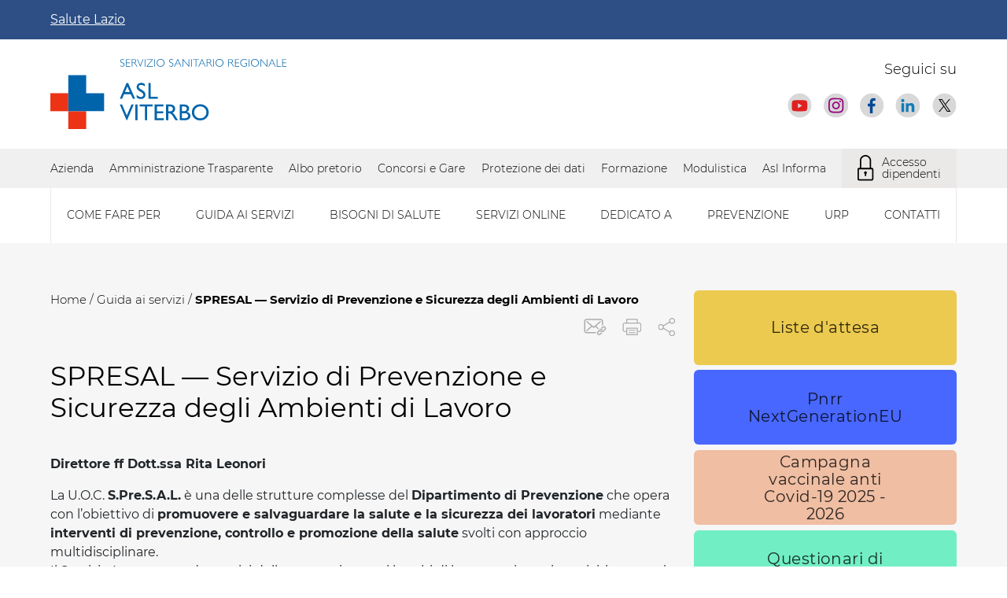

--- FILE ---
content_type: text/html; charset=UTF-8
request_url: https://asl.vt.it/spresal-servizio-di-prevenzione-e-sicurezza-degli-ambienti-di-lavoro
body_size: 25544
content:
<!DOCTYPE html>
<html lang="it">

<head>
        <meta charset="utf-8">
    <meta name="viewport" content="width=device-width, initial-scale=1">
    <title>SPRESAL — Servizio di Prevenzione e Sicurezza degli Ambienti di Lavoro - ASL VITERBO</title>
<meta name="description" content="Il Servizio di Prevenzione e Sicurezza degli Ambienti di Lavoro ha l’obiettivo di promuovere e salvaguardare la salute e la sicurezza dei lavoratori mediante interventi di prevenzione, controllo e promozione della salute.">
<meta property="article:published_time" content="2022-03-03T11:35:12+00:00">
<meta property="article:section" content="Guida ai servizi">
<meta property="og:title" content="SPRESAL — Servizio di Prevenzione e Sicurezza degli Ambienti di Lavoro">
<meta property="og:description" content="Il Servizio di Prevenzione e Sicurezza degli Ambienti di Lavoro ha l’obiettivo di promuovere e salvaguardare la salute e la sicurezza dei lavoratori mediante interventi di prevenzione, controllo e promozione della salute.">
<meta property="og:type" content="evento">
<meta property="og:locale" content="it-IT">
<meta property="og:url" content="https://www.asl.vt.it/spresal-servizio-di-prevenzione-e-sicurezza-degli-ambienti-di-lavoro">

<meta name="twitter:card" content="evento">
<meta name="twitter:title" content="SPRESAL — Servizio di Prevenzione e Sicurezza degli Ambienti di Lavoro">
<meta name="twitter:description" content="Il Servizio di Prevenzione e Sicurezza degli Ambienti di Lavoro ha l’obiettivo di promuovere e salvaguardare la salute e la sicurezza dei lavoratori mediante interventi di prevenzione, controllo e promozione della salute.">
<meta name="twitter:url" content="https://www.asl.vt.it/spresal-servizio-di-prevenzione-e-sicurezza-degli-ambienti-di-lavoro">
<meta name="twitter:site" content="ASL VITERBO">
<script type="application/ld+json">{"@context":"https://schema.org","@type":"WebPage","name":"evento","description":"Il Servizio di Prevenzione e Sicurezza degli Ambienti di Lavoro ha l’obiettivo di promuovere e salvaguardare la salute e la sicurezza dei lavoratori mediante interventi di prevenzione, controllo e promozione della salute."}</script>
    <meta name="author" content="Pixell SRL">

    
    <link rel="icon" href="https://asl.vt.it/img/brand/favicon.png">
    
    
    <link href="/css/frontend.css?id=7beb88b78f59cfb85c5b" rel="stylesheet">
    <link href="https://asl.vt.it/css/jssocials.css" rel="stylesheet">
    <link href="https://asl.vt.it/css/jssocials-theme-flat.css" rel="stylesheet">
    <link href="https://asl.vt.it/css/jquery-ui/themes/all.css" rel="stylesheet">
        <script>
        function lcw() {
            return {
                chatButtonProps: {
                    styleProps: {
                        iconStyleProps: {
                            borderWidth: "4px",
                            borderColor: "#05263E",
                            height: "54px",
                            width: "54px",
                            backgroundSize: "100% 100%",
                            backgroundColor: "white"
                        },
                        generalStyleProps: {
                            width: "200px"
                        },
                        titleStyleProps: {
                            maxWidth: "180px",
                            padding: "0px"
                        },
                        subtitleStyleProps: {
                            width: "100%",
                            padding: "0px"
                        }
                    }
                },
                headerProps: {
                    styleProps: {
                        generalStyleProps: {
                            backgroundColor: "#05263E"
                        },
                        iconStyleProps: {
                            backgroundColor: "white",
                            borderRadius: "50%"
                        }
                    }
                },
                styleProps: {
                    generalStyles: {
                        width: "500px",
                        height: "500px"
                    }
                }
            }
        }
    </script>
</head>

<body>
    <div id="app">
        <header class="header">
    <div class="top-header">
        <div class="custom-container-larger">
            <div class="top-header-title">
                <a href="https://www.salutelazio.it/" target="_blank" class="text-white" aria-label="Apri la campagna informativa">
                    Salute Lazio
                </a>
            </div>
        </div>
    </div>
    <div class="main-header">
        <div class="custom-container-larger">
            <div class="main-header-container">
                <div class="main-header-logo">
                    <a href="https://www.asl.vt.it">
                        <picture>
                            <img src="https://asl.vt.it/storage/img/logo-asl-viterbo.svg" alt="Asl Viterbo" width="300">
                        </picture>
                    </a>
                </div>
                <div class="main-header-banner-campaign only-desktop">
                                    </div>
                <div class="main-header-social only-desktop">
                    <span>
  Seguici su
</span>
<ul>
  <li>
    <a href="https://www.youtube.com/channel/UCs8vnl7njeNwk7MtbNSvh_Q" target="_blank">
      <img src="https://asl.vt.it/storage/img/icons/youtube.svg" alt="Asl Viterbo Canale Youtube">
    </a>
  </li>
  <li>
    <a href="https://www.instagram.com/asl_viterbo/" target="_blank">
      <img src="https://asl.vt.it/storage/img/icons/instagram.svg" alt="Asl Viterbo Canale Instagram">
    </a>
  </li>
  <li>
    <a href="https://www.facebook.com/AslViterbo" target="_blank">
      <img src="https://asl.vt.it/storage/img/icons/facebook.svg" alt="Asl Viterbo Canale Facebook">
    </a>
  </li>
  <li>
    <a href="https://www.linkedin.com/in/asl-viterbo-7a7a4815b/" target="_blank">
      <img src="https://asl.vt.it/storage/img/icons/linkedin.svg" alt="Asl Viterbo Canale Linkedin">
    </a>
  </li>
  <li>
    <a href="https://twitter.com/AslViterbo/" target="_blank">
      <img src="https://asl.vt.it/storage/img/icons/icon_x.svg" alt="Asl Viterbo Canale Twitter">
    </a>
  </li>
</ul>                </div>
                <div class="menu-mobile-trigger menu-mobile-trigger-box only-mobile">
                    <div class="menu-mobile-trigger-bg">
                        <picture>
                            <img src="https://asl.vt.it/storage/img/icons/menu-mobile-trigger.svg" alt="Apri il menu"
                                class="menu-mobile-trigger is-visible">
                            <img src="https://asl.vt.it/storage/img/icons/close-menu-mobile.svg" alt="Chiudi il menu"
                                class="close-menu-mobile-trigger">
                        </picture>
                    </div>
                </div>
            </div>
        </div>
    </div>
    <div class="main-menu">
  <div class="main-menu-top">
    <div class="custom-container-larger">
        <div class="main-menu-top-container">
            <ul class="main-menu-top-list-parent">
                                                        <li>
                        <a href="https://www.asl.vt.it/azienda"
                            >Azienda</a>
                    </li>
                                                        <li>
                        <a href="https://aslviterbo.contrasparenza.it/trasparenza/"
                            >Amministrazione Trasparente</a>
                    </li>
                                                        <li>
                        <a href="https://www.asl.vt.it/albo-pretorio"
                            >Albo pretorio</a>
                    </li>
                                                        <li>
                        <a href="https://www.asl.vt.it/concorsi-e-gare"
                            >Concorsi e Gare</a>
                    </li>
                                                        <li>
                        <a href="https://www.asl.vt.it/protezione-dei-dati"
                            >Protezione  dei dati</a>
                    </li>
                                                        <li>
                        <a href="https://asl.vt.it/formazione"
                            >Formazione</a>
                    </li>
                                                        <li>
                        <a href="https://www.asl.vt.it/modulistica"
                            >Modulistica</a>
                    </li>
                                                        <li>
                        <a href="https://www.asl.vt.it/#asl-informa"
                            >Asl Informa</a>
                    </li>
                                                    <li class="reserved-area">
                        <a href="https://asl.vt.it/login">
                            <img src="https://asl.vt.it/storage/img/icons/area-riservata.svg"
                                alt="Entra nell'area riservata ai dipendenti">
                            Accesso <br> dipendenti
                        </a>
                    </li>
                            </ul>
        </div>
    </div>
</div>
  <div class="main-menu-bottom">
    <div class="custom-container-larger">
        <div class="main-menu-bottom-container">
            <ul class="main-menu-bottom-list-parent">
                                                    
                    <li  class="main-menu-bottom-element-parent" >
            <span>
            Come fare per
        </span>
    
            <div class="main-menu-bottom-submenu">
            <div class="custom-container-larger">
                <div class="main-menu-bottom-submenu-container">
                    <ul>
                                                                                    <li class="main-menu-bottom-submenu-element">
                                    <a href="https://asl.vt.it/scelta-e-revoca-del-medico-o-pediatra" >
                                        Scelta e revoca del medico o pediatra
                                    </a>
                                </li>
                                                                                                                <li class="main-menu-bottom-submenu-element">
                                    <a href="https://asl.vt.it/accesso-agli-atti-accesso-civico-generalizzato" >
                                        Accesso agli atti e Accesso Civico
                                    </a>
                                </li>
                                                                                                                <li class="main-menu-bottom-submenu-element">
                                    <a href="https://asl.vt.it/prenotazione-o-disdetta-visite-ed-esami" >
                                        Prenotazione o disdetta visite ed esami
                                    </a>
                                </li>
                                                                                                                <li class="main-menu-bottom-submenu-element">
                                    <a href="https://asl.vt.it/ricovero-e-dimissione" >
                                        Ricovero e Dimissione
                                    </a>
                                </li>
                                                                                                                <li class="main-menu-bottom-submenu-element">
                                    <a href="https://asl.vt.it/pagamento-ticket-ed-esenzioni" >
                                        Pagamento Ticket ed Esenzioni
                                    </a>
                                </li>
                                                                                                                <li class="main-menu-bottom-submenu-element">
                                    <a href="https://asl.vt.it/cartella-clinica-e-certificazioni" >
                                        Rilascio della cartella clinica e altra documentazione sanitaria
                                    </a>
                                </li>
                                                                                                                <li class="main-menu-bottom-submenu-element">
                                    <a href="https://asl.vt.it/ritiro-referti" >
                                        Ritiro Referti
                                    </a>
                                </li>
                                                                                                                <li class="main-menu-bottom-submenu-element">
                                    <a href="https://asl.vt.it/libera-professione" >
                                        Libera Professione
                                    </a>
                                </li>
                                                                                                                <li class="main-menu-bottom-submenu-element">
                                    <a href="https://asl.vt.it/adi-assistenza-domiciliare-integrata" >
                                        Assistenza domiciliare - ADI
                                    </a>
                                </li>
                                                                                                                <li class="main-menu-bottom-submenu-element">
                                    <a href="https://asl.vt.it/medicina-legale" >
                                        Patenti, Porto d’armi e Certificazioni medico legali
                                    </a>
                                </li>
                                                                                                                <li class="main-menu-bottom-submenu-element">
                                    <a href="https://asl.vt.it/protesi-ausili-e-prodotti-alimentari" >
                                        Protesi, ausili e prodotti alimentari
                                    </a>
                                </li>
                                                                                                                <li class="main-menu-bottom-submenu-element">
                                    <a href="https://asl.vt.it/dat-disposizioni-anticipate-di-trattamento" >
                                        DAT-Disposizioni Anticipate di Trattamento
                                    </a>
                                </li>
                                                                                                                <li class="main-menu-bottom-submenu-element">
                                    <a href="https://asl.vt.it/donazione-organi-e-tessuti" >
                                        Donazione Organi e Tessuti
                                    </a>
                                </li>
                                                                                                                <li class="main-menu-bottom-submenu-element">
                                    <a href="https://asl.vt.it/assistenza-sanitaria-all-estero" >
                                        Assistenza sanitaria all&#039;estero
                                    </a>
                                </li>
                                                                        </ul>
                </div>
            </div>
        </div>
    </li>                                    
                    <li  class="main-menu-bottom-element-parent" >
            <span>
            Guida ai servizi
        </span>
    
            <div class="main-menu-bottom-submenu">
            <div class="custom-container-larger">
                <div class="main-menu-bottom-submenu-container">
                    <ul>
                                                                                    <li class="main-menu-bottom-submenu-element">
                                    <a href="https://asl.vt.it/ospedali" >
                                        Ospedali
                                    </a>
                                </li>
                                                                                                                <li class="main-menu-bottom-submenu-element">
                                    <a href="https://asl.vt.it/il-tuo-distretto" >
                                        Il Tuo Distretto
                                    </a>
                                </li>
                                                                                                                <li class="main-menu-bottom-submenu-element">
                                    <a href="https://asl.vt.it/pronto-soccorso-tutti" >
                                        Pronto Soccorso
                                    </a>
                                </li>
                                                                                                                <li class="main-menu-bottom-submenu-element">
                                    <a href="https://asl.vt.it/cup-centro-unico-di-prenotazione" >
                                        CUP – Centro Unico di Prenotazione
                                    </a>
                                </li>
                                                                                                                <li class="main-menu-bottom-submenu-element">
                                    <a href="https://asl.vt.it/guardia-medica" >
                                        Guardia Medica
                                    </a>
                                </li>
                                                                                                                <li class="main-menu-bottom-submenu-element">
                                    <a href="https://asl.vt.it/pua-punto-unico-di-accesso" >
                                        PUA – Punto Unico di Accesso
                                    </a>
                                </li>
                                                                                                                <li class="main-menu-bottom-submenu-element">
                                    <a href="https://asl.vt.it/pat-presidi-ambulatoriali-territoriali" >
                                        PAT- Presidi Ambulatoriali Territoriali
                                    </a>
                                </li>
                                                                                                                <li class="main-menu-bottom-submenu-element">
                                    <a href="https://asl.vt.it/case-della-salute" >
                                        Case della salute
                                    </a>
                                </li>
                                                                                                                <li class="main-menu-bottom-submenu-element">
                                    <a href="https://asl.vt.it/ambulatori-ospedalieri-e-territoriali" >
                                        Ambulatori ospedalieri e territoriali
                                    </a>
                                </li>
                                                                                                                <li class="main-menu-bottom-submenu-element">
                                    <a href="https://asl.vt.it/ambufest-asl-viterbo" >
                                        Ambufest
                                    </a>
                                </li>
                                                                                                                <li class="main-menu-bottom-submenu-element">
                                    <a href="https://asl.vt.it/c-o-c-centrale-operativa-cronicita" >
                                        Centrali operative
                                    </a>
                                </li>
                                                                                                                <li class="main-menu-bottom-submenu-element">
                                    <a href="https://asl.vt.it/consultori" >
                                        Consultori
                                    </a>
                                </li>
                                                                                                                <li class="main-menu-bottom-submenu-element">
                                    <a href="https://asl.vt.it/medicina-legale" >
                                        Medicina Legale Territoriale
                                    </a>
                                </li>
                                                                                                                <li class="main-menu-bottom-submenu-element">
                                    <a href="https://asl.vt.it/punti-prelievi" >
                                        Punti Prelievi
                                    </a>
                                </li>
                                                                                                                <li class="main-menu-bottom-submenu-element">
                                    <a href="https://asl.vt.it/painf-ambulatori-infermieristici-asl-viterbo" >
                                        PaInf - Ambulatori Infermieristici
                                    </a>
                                </li>
                                                                                                                <li class="main-menu-bottom-submenu-element">
                                    <a href="https://asl.vt.it/disabile-adulto" >
                                        Disabile Adulto
                                    </a>
                                </li>
                                                                                                                <li class="main-menu-bottom-submenu-element">
                                    <a href="https://asl.vt.it/rete-della-riabilitazione" >
                                        Rete della Riabilitazione
                                    </a>
                                </li>
                                                                                                                <li class="main-menu-bottom-submenu-element">
                                    <a href="https://asl.vt.it/medicina-del-viaggiatore" >
                                        Medicina del viaggiatore
                                    </a>
                                </li>
                                                                                                                <li class="main-menu-bottom-submenu-element">
                                    <a href="https://asl.vt.it/dsm-dipartimento-di-salute-mentale" >
                                        DSM – Dipartimento di Salute Mentale
                                    </a>
                                </li>
                                                                                                                <li class="main-menu-bottom-submenu-element">
                                    <a href="https://asl.vt.it/laboratorio-di-igiene-industriale-centro-di-riferimento-regionale-amianto" >
                                        Laboratorio di Igiene Industriale-Centro di Riferimento Regionale Amianto
                                    </a>
                                </li>
                                                                                                                <li class="main-menu-bottom-submenu-element">
                                    <a href="https://asl.vt.it/csm-centro-di-salute-mentale" >
                                        CSM - Centro di Salute Mentale
                                    </a>
                                </li>
                                                                                                                <li class="main-menu-bottom-submenu-element">
                                    <a href="https://asl.vt.it/rete-locale-di-cure-palliative" >
                                        Rete locale di cure palliative
                                    </a>
                                </li>
                                                                                                                <li class="main-menu-bottom-submenu-element">
                                    <a href="https://asl.vt.it/sian-servizi-igiene-alimenti-nutrizione" >
                                        SIAN – Servizio Igiene Alimenti e Nutrizione
                                    </a>
                                </li>
                                                                                                                <li class="main-menu-bottom-submenu-element">
                                    <a href="https://asl.vt.it/serd-servizio-per-le-dipendenze" >
                                        Ser.D – Servizio per le Dipendenze
                                    </a>
                                </li>
                                                                                                                <li class="main-menu-bottom-submenu-element">
                                    <a href="https://asl.vt.it/servizio-sociale" >
                                        Servizio Sociale
                                    </a>
                                </li>
                                                                                                                <li class="main-menu-bottom-submenu-element">
                                    <a href="https://asl.vt.it/servizio-veterinario" >
                                        Servizio Veterinario
                                    </a>
                                </li>
                                                                                                                <li class="main-menu-bottom-submenu-element">
                                    <a href="https://asl.vt.it/sisp-servizio-di-igiene-e-sanita-pubblica" >
                                        SISP — Servizio di Igiene e Sanità Pubblica
                                    </a>
                                </li>
                                                                                                                <li class="main-menu-bottom-submenu-element">
                                    <a href="https://asl.vt.it/spresal-servizio-di-prevenzione-e-sicurezza-degli-ambienti-di-lavoro" >
                                        SPRESAL — Servizio di Prevenzione e Sicurezza degli Ambienti di Lavoro
                                    </a>
                                </li>
                                                                                                                <li class="main-menu-bottom-submenu-element">
                                    <a href="https://asl.vt.it/tsmree-tutela-salute-mentale-e-riabilitazione-dell-eta-evolutiva" >
                                        TSMREE — Tutela Salute Mentale e Riabilitazione dell&#039;Età Evolutiva
                                    </a>
                                </li>
                                                                        </ul>
                </div>
            </div>
        </div>
    </li>                                    
                    <li  class="main-menu-bottom-element-parent" >
            <span>
            Bisogni di salute
        </span>
    
            <div class="main-menu-bottom-submenu">
            <div class="custom-container-larger">
                <div class="main-menu-bottom-submenu-container">
                    <ul>
                                                                                    <li class="main-menu-bottom-submenu-element">
                                    <a href="https://asl.vt.it/centri-per-la-continuita-assistenziale-e-per-la-presa-in-carico-assistenziale" >
                                        Centri per la continuità assistenziale e per la presa in carico assistenziale
                                    </a>
                                </li>
                                                                                                                <li class="main-menu-bottom-submenu-element">
                                    <a href="https://asl.vt.it/ambulatorio-disturbi-della-nutrizione-e-dell-alimentazione-dna" >
                                        Ambulatorio Disturbi della nutrizione e dell’alimentazione (Dna)
                                    </a>
                                </li>
                                                                                                                <li class="main-menu-bottom-submenu-element">
                                    <a href="https://asl.vt.it/centro-diabetologico" >
                                        Centro Diabetologico
                                    </a>
                                </li>
                                                                                                                <li class="main-menu-bottom-submenu-element">
                                    <a href="https://asl.vt.it/centro-di-prevenzione-e-cura-del-tabagismo" >
                                        Centro di prevenzione e cura del tabagismo
                                    </a>
                                </li>
                                                                                                                <li class="main-menu-bottom-submenu-element">
                                    <a href="https://asl.vt.it/centro-per-l-antimicrobico-resistenza" >
                                        Centro per l&#039;antimicrobico resistenza
                                    </a>
                                </li>
                                                                                                                <li class="main-menu-bottom-submenu-element">
                                    <a href="https://asl.vt.it/centro-per-la-brest-unit" >
                                        Centro per la Breast Unit
                                    </a>
                                </li>
                                                                                                                <li class="main-menu-bottom-submenu-element">
                                    <a href="https://asl.vt.it/centro-di-riferimento-per-la-diagnosi-e-la-terapia-delle-malattie-reumatologiche-autoimmuni" >
                                        Centro per la diagnosi e la terapia delle malattie reumatologiche autoimmuni
                                    </a>
                                </li>
                                                                                                                <li class="main-menu-bottom-submenu-element">
                                    <a href="https://asl.vt.it/centro-tao" >
                                        Centro TAO
                                    </a>
                                </li>
                                                                                                                <li class="main-menu-bottom-submenu-element">
                                    <a href="https://asl.vt.it/c-o-c-centrale-operativa-cronicita" >
                                        Centrali operative
                                    </a>
                                </li>
                                                                                                                <li class="main-menu-bottom-submenu-element">
                                    <a href="https://asl.vt.it/dipendenze" >
                                        Dipendenze
                                    </a>
                                </li>
                                                                                                                <li class="main-menu-bottom-submenu-element">
                                    <a href="https://asl.vt.it/emergenze" >
                                        Emergenze
                                    </a>
                                </li>
                                                                                                                <li class="main-menu-bottom-submenu-element">
                                    <a href="https://asl.vt.it/farmaci-e-farmacovigilanza" >
                                        Farmaci e Farmacovigilanza
                                    </a>
                                </li>
                                                                                                                <li class="main-menu-bottom-submenu-element">
                                    <a href="https://asl.vt.it/malattie-rare" >
                                        Malattie Rare
                                    </a>
                                </li>
                                                                                                                <li class="main-menu-bottom-submenu-element">
                                    <a href="https://asl.vt.it/nutrizione-clinica-e-accessi-vascolari" >
                                        Nutrizione Clinica e Accessi Vascolari
                                    </a>
                                </li>
                                                                                                                <li class="main-menu-bottom-submenu-element">
                                    <a href="https://asl.vt.it/psicologia-aziendale-reparto-belcolle" >
                                        Psicologia Aziendale
                                    </a>
                                </li>
                                                                                                                <li class="main-menu-bottom-submenu-element">
                                    <a href="https://asl.vt.it/radiologia-domiciliare" >
                                        Radiologia Domiciliare
                                    </a>
                                </li>
                                                                                                                <li class="main-menu-bottom-submenu-element">
                                    <a href="https://asl.vt.it/rete-locale-di-cure-palliative" >
                                        Rete locale di cure palliative
                                    </a>
                                </li>
                                                                                                                <li class="main-menu-bottom-submenu-element">
                                    <a href="https://asl.vt.it/rete-odontoiatrica" >
                                        Rete Odontoiatrica
                                    </a>
                                </li>
                                                                                                                <li class="main-menu-bottom-submenu-element">
                                    <a href="https://asl.vt.it/rete-della-riabilitazione" >
                                        Rete della Riabilitazione
                                    </a>
                                </li>
                                                                                                                <li class="main-menu-bottom-submenu-element">
                                    <a href="https://asl.vt.it/serd-servizio-per-le-dipendenze" >
                                        Ser.D – Servizio per le Dipendenze
                                    </a>
                                </li>
                                                                                                                <li class="main-menu-bottom-submenu-element">
                                    <a href="https://asl.vt.it/servizio-sociale" >
                                        Servizio Sociale
                                    </a>
                                </li>
                                                                                                                <li class="main-menu-bottom-submenu-element">
                                    <a href="https://asl.vt.it/terapia-del-dolore-e-cure-palliative" >
                                        Terapia del dolore e Cure palliative
                                    </a>
                                </li>
                                                                        </ul>
                </div>
            </div>
        </div>
    </li>                                    
                    <li  class="main-menu-bottom-element-parent" >
            <span>
            Servizi online
        </span>
    
            <div class="main-menu-bottom-submenu">
            <div class="custom-container-larger">
                <div class="main-menu-bottom-submenu-container">
                    <ul>
                                                                                    <li class="main-menu-bottom-submenu-element">
                                    <a href="https://www.salutelazio.it/fascicolo-sanitario-elettronico1" target=&#039;_blank&#039;>
                                        Fascicolo Sanitario Elettronico
                                    </a>
                                </li>
                                                                                                                <li class="main-menu-bottom-submenu-element">
                                    <a href="https://www.salutelazio.it/pronto-soccorso" target=&#039;_blank&#039;>
                                        Pronto soccorso in tempo reale
                                    </a>
                                </li>
                                                                                                                <li class="main-menu-bottom-submenu-element">
                                    <a href="https://www.salutelazio.it/prenotazione-visita-specialistica" target=&#039;_blank&#039;>
                                        Prenotazione o disdetta prestazioni sanitarie
                                    </a>
                                </li>
                                                                                                                <li class="main-menu-bottom-submenu-element">
                                    <a href="https://www.salutelazio.it/monitoraggio-tempi-di-attesa?inheritRedirect=true" target=&#039;_blank&#039;>
                                        Monitoraggio liste attesa
                                    </a>
                                </li>
                                                                                                                <li class="main-menu-bottom-submenu-element">
                                    <a href="https://www.salutelazio.it/pagaonline" target=&#039;_blank&#039;>
                                        Pagaonline
                                    </a>
                                </li>
                                                                                                                <li class="main-menu-bottom-submenu-element">
                                    <a href="https://www.salutelazio.it/ricerca-medici" target=&#039;_blank&#039;>
                                        Ricerca medici e pediatri di famiglia
                                    </a>
                                </li>
                                                                                                                <li class="main-menu-bottom-submenu-element">
                                    <a href="https://www.salutelazio.it/scarica-il-tuo-referto" target=&#039;_blank&#039;>
                                        Referto Online
                                    </a>
                                </li>
                                                                                                                <li class="main-menu-bottom-submenu-element">
                                    <a href="http://2.228.19.93/farmaturni/farmacie.php" target=&#039;_blank&#039;>
                                        Farmacia di turno
                                    </a>
                                </li>
                                                                                                                <li class="main-menu-bottom-submenu-element">
                                    <a href="https://www.salutelazio.it/stampa-tessera-sanitaria-regionale" target=&#039;_blank&#039;>
                                        Stampa Tessera Sanitaria
                                    </a>
                                </li>
                                                                                                                <li class="main-menu-bottom-submenu-element">
                                    <a href="https://asl.vt.it/controllo-acque-arsenico-e-fluoruri" >
                                        Controllo acque: arsenico e fluoruri
                                    </a>
                                </li>
                                                                                                                <li class="main-menu-bottom-submenu-element">
                                    <a href="https://www.salutelazio.it/screening-prenota-smart" target=&#039;_blank&#039;>
                                        Prenota screening oncologici
                                    </a>
                                </li>
                                                                                                                <li class="main-menu-bottom-submenu-element">
                                    <a href="https://sistemats1.sanita.finanze.it/portale/web/guest" target=&#039;_blank&#039;>
                                        Per i medici prescrittori: certificazioni di malattia on-line
                                    </a>
                                </li>
                                                                                                                <li class="main-menu-bottom-submenu-element">
                                    <a href="https://www.salutelazio.it/prenota-screening-hcv" target=&#039;_blank&#039;>
                                        Prenota screening HCV
                                    </a>
                                </li>
                                                                                                                <li class="main-menu-bottom-submenu-element">
                                    <a href="https://www.funzionepubblica.gov.it/it/il-dipartimento/cruscotto-degli-scioperi-nel-pubblico-impiego/" target=&#039;_blank&#039;>
                                        Cruscotto degli scioperi nel pubblico impiego
                                    </a>
                                </li>
                                                                        </ul>
                </div>
            </div>
        </div>
    </li>                                    
                    <li  class="main-menu-bottom-element-parent" >
            <span>
            Dedicato a
        </span>
    
            <div class="main-menu-bottom-submenu">
            <div class="custom-container-larger">
                <div class="main-menu-bottom-submenu-container">
                    <ul>
                                                                                    <li class="main-menu-bottom-submenu-element">
                                    <a href="https://asl.vt.it/donne" >
                                        Donne
                                    </a>
                                </li>
                                                                                                                <li class="main-menu-bottom-submenu-element">
                                    <a href="https://asl.vt.it/imprese" >
                                        Imprese
                                    </a>
                                </li>
                                                                                                                <li class="main-menu-bottom-submenu-element">
                                    <a href="https://asl.vt.it/uomini" >
                                        Uomini
                                    </a>
                                </li>
                                                                                                                <li class="main-menu-bottom-submenu-element">
                                    <a href="https://asl.vt.it/cittadini-stranieri" >
                                        Cittadini Stranieri
                                    </a>
                                </li>
                                                                                                                <li class="main-menu-bottom-submenu-element">
                                    <a href="https://asl.vt.it/bambini-0-14-anni" >
                                        Bambini (0–14 anni)
                                    </a>
                                </li>
                                                                                                                <li class="main-menu-bottom-submenu-element">
                                    <a href="https://asl.vt.it/scuola" >
                                        Scuola
                                    </a>
                                </li>
                                                                                                                <li class="main-menu-bottom-submenu-element">
                                    <a href="https://asl.vt.it/adolescenti-14-anni" >
                                        Adolescenti  (&gt;14 anni)
                                    </a>
                                </li>
                                                                                                                <li class="main-menu-bottom-submenu-element">
                                    <a href="https://asl.vt.it/animali" >
                                        Animali
                                    </a>
                                </li>
                                                                                                                <li class="main-menu-bottom-submenu-element">
                                    <a href="https://asl.vt.it/anziani" >
                                        Anziani
                                    </a>
                                </li>
                                                                                                                <li class="main-menu-bottom-submenu-element">
                                    <a href="https://asl.vt.it/farmaci-e-farmacovigilanza" >
                                        Farmaci e Farmacovigilanza
                                    </a>
                                </li>
                                                                                                                <li class="main-menu-bottom-submenu-element">
                                    <a href="https://asl.vt.it/persone-con-disabilita" >
                                        Persone con disabilità
                                    </a>
                                </li>
                                                                                                                <li class="main-menu-bottom-submenu-element">
                                    <a href="https://asl.vt.it/volontariato" >
                                        Volontariato
                                    </a>
                                </li>
                                                                        </ul>
                </div>
            </div>
        </div>
    </li>                                    
                    <li  class="main-menu-bottom-element-parent" >
            <span>
            Prevenzione
        </span>
    
            <div class="main-menu-bottom-submenu">
            <div class="custom-container-larger">
                <div class="main-menu-bottom-submenu-container">
                    <ul>
                                                                                    <li class="main-menu-bottom-submenu-element">
                                    <a href="https://asl.vt.it/piano-aziendale-della-prevenzione" >
                                        Piano Aziendale della Prevenzione
                                    </a>
                                </li>
                                                                                                                <li class="main-menu-bottom-submenu-element">
                                    <a href="https://asl.vt.it/arbovirosi" >
                                        Arbovirosi
                                    </a>
                                </li>
                                                                                                                <li class="main-menu-bottom-submenu-element">
                                    <a href="https://asl.vt.it/centro-di-prevenzione-e-cura-del-tabagismo" >
                                        Centro di prevenzione e cura del tabagismo
                                    </a>
                                </li>
                                                                                                                <li class="main-menu-bottom-submenu-element">
                                    <a href="https://asl.vt.it/centro-per-l-antimicrobico-resistenza" >
                                        Centro per l&#039;antimicrobico resistenza
                                    </a>
                                </li>
                                                                                                                <li class="main-menu-bottom-submenu-element">
                                    <a href="https://asl.vt.it/epidemiologia-e-registro-tumori" >
                                        Epidemiologia e Registro Tumori 
                                    </a>
                                </li>
                                                                                                                <li class="main-menu-bottom-submenu-element">
                                    <a href="https://asl.vt.it/luoghi-di-lavoro-che-promuovono-salute" >
                                        Luoghi di Lavoro che promuovono Salute
                                    </a>
                                </li>
                                                                                                                <li class="main-menu-bottom-submenu-element">
                                    <a href="https://asl.vt.it/screening-hcv-epatite-c" >
                                        Screening HCV (Epatite C)
                                    </a>
                                </li>
                                                                                                                <li class="main-menu-bottom-submenu-element">
                                    <a href="https://asl.vt.it/screening-oncologici" >
                                        Screening Oncologici
                                    </a>
                                </li>
                                                                                                                <li class="main-menu-bottom-submenu-element">
                                    <a href="https://asl.vt.it/scuole-che-promuovono-salute" >
                                        Scuole che promuovono Salute
                                    </a>
                                </li>
                                                                                                                <li class="main-menu-bottom-submenu-element">
                                    <a href="https://asl.vt.it/vaccinazioni" >
                                        Vaccinazioni
                                    </a>
                                </li>
                                                                                                                <li class="main-menu-bottom-submenu-element">
                                    <a href="https://asl.vt.it/centro-tao" >
                                        Centro TAO
                                    </a>
                                </li>
                                                                                                                <li class="main-menu-bottom-submenu-element">
                                    <a href="https://asl.vt.it/laboratorio-di-igiene-industriale-centro-di-riferimento-regionale-amianto" >
                                        Laboratorio di Igiene Industriale-Centro di Riferimento Regionale Amianto
                                    </a>
                                </li>
                                                                                                                <li class="main-menu-bottom-submenu-element">
                                    <a href="https://asl.vt.it/serd-servizio-per-le-dipendenze" >
                                        Ser.D – Servizio per le Dipendenze
                                    </a>
                                </li>
                                                                                                                <li class="main-menu-bottom-submenu-element">
                                    <a href="https://asl.vt.it/servizio-veterinario" >
                                        Servizio Veterinario
                                    </a>
                                </li>
                                                                                                                <li class="main-menu-bottom-submenu-element">
                                    <a href="https://asl.vt.it/sian-servizi-igiene-alimenti-nutrizione" >
                                        SIAN – Servizio Igiene Alimenti e Nutrizione
                                    </a>
                                </li>
                                                                                                                <li class="main-menu-bottom-submenu-element">
                                    <a href="https://asl.vt.it/sisp-servizio-di-igiene-e-sanita-pubblica" >
                                        SISP — Servizio di Igiene e Sanità Pubblica
                                    </a>
                                </li>
                                                                                                                <li class="main-menu-bottom-submenu-element">
                                    <a href="https://asl.vt.it/spresal-servizio-di-prevenzione-e-sicurezza-degli-ambienti-di-lavoro" >
                                        SPRESAL — Servizio di Prevenzione e Sicurezza degli Ambienti di Lavoro
                                    </a>
                                </li>
                                                                        </ul>
                </div>
            </div>
        </div>
    </li>                                    
                    <li  class="no-link" >
            <a href="/urp-ufficio-relazioni-con-il-pubblico" >Urp</a>
    
    </li>                                    
                    <li  class="main-menu-bottom-element-parent" >
            <span>
            Contatti
        </span>
    
            <div class="main-menu-bottom-submenu">
            <div class="custom-container-larger">
                <div class="main-menu-bottom-submenu-container">
                    <ul>
                                                                                    <li class="main-menu-bottom-submenu-element">
                                    <a href="https://asl.vt.it/contatti-asl-viterbo" >
                                        Contatti
                                    </a>
                                </li>
                                                                                                                <li class="main-menu-bottom-submenu-element">
                                    <a href="https://asl.vt.it/ufficio-stampa-comunicazioni-istituzionali-e-aziendali" >
                                        Ufficio Stampa, Comunicazioni Istituzionali e Aziendali
                                    </a>
                                </li>
                                                                        </ul>
                </div>
            </div>
        </div>
    </li>                            </ul>
        </div>
    </div>
</div>
</div></header>

        <main>
                            <section class="content-internal-page  bg-light-grey ">
        <div class="custom-container">
            <div class="content-internal-page-container">
                <div class="content-internal-page-text">
                    <div class="content-internal-page-top">
                        <div class="breadcrumbs">
    <a href="https://asl.vt.it">Home</a>

                        <span>/</span>
            <a href="javascript:;">Guida ai servizi</a>
                <span>/</span>
        <a href="javascript:;" class="active-element">SPRESAL — Servizio di Prevenzione e Sicurezza degli Ambienti di Lavoro</a>
    
    
    </div>
                        <div class="share-page">
    <ul>
        <li>
            <a href="#" class="accessibility-link-email">
                <img src="https://asl.vt.it/storage/img/icons/share-mail.svg" alt="Condividi tramite email">
            </a>
        </li>
        <li>
            <span class="print-page">
                <img src="https://asl.vt.it/storage/img/icons/print.svg" alt="Stampa la pagina">
            </span>
        </li>
        <li>
            <a href="#" class="social-share">
                <img src="https://asl.vt.it/storage/img/icons/share.svg" alt="Condividi sui social">
            </a>
        </li>
    </ul>
</div>

<div class="modal fade in" id="social-share-modal" tabindex="-1" role="dialog" aria-labelledby="Condividi sui Social">
    <div class="modal-dialog" role="document">
        <div class="modal-content">
            <div class="modal-header text-center">
                <h4 class="modal-title" id="socialShare">Condividi sui Social</h4>
                <button type="button" class="close" data-dismiss="modal" aria-label="Chiudi"><span
                        aria-hidden="true">×</span></button>
            </div>
            <div class="modal-body text-center">
                <div id="share"></div>
            </div>
        </div>
    </div>
</div>

                    </div>

                    <div class="content-internal-page-main">
                        <h1 class="title-internal-pages">
                            SPRESAL — Servizio di Prevenzione e Sicurezza degli Ambienti di Lavoro
                        </h1>
                        <p class="text-internal-pages">
                            <p><strong>Direttore ff Dott.ssa Rita Leonori</strong></p>

<p>La U.O.C. <strong>S.Pre.S.A.L.</strong> &egrave; una delle strutture complesse del <strong>Dipartimento di Prevenzione</strong> che opera con l&rsquo;obiettivo di <strong>promuovere e salvaguardare la salute e la sicurezza dei lavoratori</strong> mediante <strong>interventi di prevenzione, controllo e promozione della salute</strong> svolti con approccio multidisciplinare.<br />
Il Servizio &egrave; composto da tecnici della prevenzione nei luoghi di lavoro, assistenti tecnici, ingegneri, medici specialisti in medicina del lavoro, dermatologo, infermieri professionali, tecnico audiometrista e personale amministrativo.</p>

<p>Tra le attivit&agrave; di promozione della salute della U.O.C. S.Pre.S.A.L. &egrave; presente quella svolta dal <strong><a href="/centro-di-prevenzione-e-cura-del-tabagismo">Centro di prevenzione e cura del tabagismo</a></strong>&nbsp;e&nbsp;l&rsquo;attivit&agrave; svolta nell&rsquo;ambito del Piano di Prevenzione, in particolare del <strong><a href="/luoghi-di-lavoro-che-promuovono-salute">Programma PP3 &ldquo;Luoghi di lavoro che promuovono salute&rdquo;</a></strong>.</p>
                        </p>

                        <ul class="nav nav-tabs" id="more-contents" role="tablist">
                <li class="nav-item">
            <a class="nav-link active" id="paragraphes-tab" data-toggle="tab" href="#paragraphes" role="tab"
                aria-controls="home" aria-selected="true">Argomenti</a>
        </li>
                        <li class="nav-item">
            <a class="nav-link " id="attachments-tab" data-toggle="tab"
                href="#attachments" role="tab" aria-controls="forms" aria-selected="false">ALLEGATI</a>
        </li>
                        <li class="nav-item">
            <a class="nav-link " id="links-tab" data-toggle="tab" href="#links"
                role="tab" aria-controls="forms" aria-selected="false">LINK</a>
        </li>
                    </ul>


<div class="tab-content" id="page-tabcontents">
            <div class="tab-pane fade show active" id="paragraphes" role="tabpanel" aria-labelledby="paragraphes-tab">
                            
                <div class="generic-tabs">
                    <div class="generic-tabs-trigger accordion-menu-trigger">
                        <span class="generic-tabs-title">Sportello informativo Salute e Sicurezza sul lavoro</span>
                        <div class="accordion-arrow-container">
                            <picture>
                                <img src="https://asl.vt.it/storage/img/icons/arrow-bottom-dark.svg" alt="Apri menu"
                                    class="accordion-arrow-trigger">
                            </picture>
                        </div>
                    </div>

                    <div class="generic-desc accordion-hide-list">
                        <p class="text-internal-pages"><p style="text-align:justify">Per dubbi o problematiche sulla normativa vigente in materia di salute e sicurezza nei luoghi di lavoro (<a href="/storage/uploads/attachments/2635642f6383742350eb672844bf7867.pdf" target="_blank">Dlg.s. 81/08</a>) &egrave; possibile prendere appuntamento contattando telefonicamente la segreteria competente per territorio (Scarica l&rsquo;<a href="/storage/uploads/attachments/3a62108b973d3f2975fdad30c0e9e678.pdf" target="_blank">elenco dei comuni</a> afferenti a ciascuna delle tre sedi territoriali per individuare la segreteria competente per territorio e trova il numero segreteria nella sezione CONTATTI).</p>

<p style="text-align:justify">Per quanto riguarda le informazioni relative ai <strong>Piani Mirati di Prevenzione</strong> lo sportello &egrave; attivo il marted&igrave; dalle ore 15.00 alle ore 16 al seguente numero telefonico 0761/236747.</p></p>
                    </div>
                </div>
                            
                <div class="generic-tabs">
                    <div class="generic-tabs-trigger accordion-menu-trigger">
                        <span class="generic-tabs-title">Prevenzione, controllo e vigilanza</span>
                        <div class="accordion-arrow-container">
                            <picture>
                                <img src="https://asl.vt.it/storage/img/icons/arrow-bottom-dark.svg" alt="Apri menu"
                                    class="accordion-arrow-trigger">
                            </picture>
                        </div>
                    </div>

                    <div class="generic-desc accordion-hide-list">
                        <p class="text-internal-pages"><p style="text-align:justify">Le attivit&agrave; di controllo e vigilanza per la salute e sicurezza nei luoghi di lavoro vengono svolte in base alla periodica programmazione del Servizio, a seguito di esposti o segnalazioni (<a href="/storage/uploads/attachments/a1b8b505680134c3ab3e47727d07c575.pdf" target="_blank">modello esposto/segnalazioni</a>), su delega dell&rsquo;A.G., a vista.</p>

<p style="text-align:justify">Documenti:</p>

<p style="text-align:justify">&bull;&nbsp;&nbsp; &nbsp;<a href="/storage/uploads/attachments/97bcb74a5ef61934c67a8d0db13fe25a.pdf" target="_blank">Procedura regionale per le attivit&agrave; di controllo e vigilanza per la salute e sicurezza nei luoghi di lavoro</a><br />
&bull;&nbsp;&nbsp; &nbsp;<a href="/storage/uploads/attachments/a1b8b505680134c3ab3e47727d07c575.pdf" target="_blank">Modello esposti/segnalazioni</a></p>

<p>Le indagini su infortuni e malattie professionali possono essere svolte su iniziativa o su delega della Autorit&agrave; Giudiziaria.</p>

<p>Vengono effettuati controlli sulla qualit&agrave; della sorveglianza sanitaria dei medici competenti secondo la <a href="/storage/uploads/forms/990ce060b957fbb61bfd96f2d917ab32.pdf" target="_blank">check list di controllo regionale</a>.<br />
Vengono effettuati controlli su &ldquo;Lavori su materiali contenenti amianto (MCA)</p>

<p>L&rsquo;attivit&agrave; di prevenzione &egrave; svolta anche tramite Piani Mirati di Prevenzione (PMP) che coniugano l&#39;attivit&agrave; di assistenza con l&#39;attivit&agrave; di vigilanza e prevedono una serie di attivit&agrave; predefinite con la collaborazione di pi&ugrave; Enti ed il coinvolgimento attivo di imprese e lavoratori con il fine di ottenere un approccio integrato alla gestione delle problematiche dei settori di interesse.</p>

<p><strong>Al momento sono in atto PMP nel settore della ceramica, nelle attivit&agrave; boschive e dei rifiuti.</strong></p>

<p>Le informazioni dettagliate e i materiali scaricabili relativi ai PMP si possono trovare nelle apposite sezioni nell&rsquo;elenco ARGOMENTI.</p></p>
                    </div>
                </div>
                            
                <div class="generic-tabs">
                    <div class="generic-tabs-trigger accordion-menu-trigger">
                        <span class="generic-tabs-title">Piano mirato di prevenzione nel Comparto Ceramica</span>
                        <div class="accordion-arrow-container">
                            <picture>
                                <img src="https://asl.vt.it/storage/img/icons/arrow-bottom-dark.svg" alt="Apri menu"
                                    class="accordion-arrow-trigger">
                            </picture>
                        </div>
                    </div>

                    <div class="generic-desc accordion-hide-list">
                        <p class="text-internal-pages"><p>Di seguito le buone pratiche nel comparto della ceramica elaborate dal tavolo tecnico della ASL di VT che vede la partecipazione dell&rsquo;INAIL, di rappresentanti di aziende e parti sociali e societ&agrave; consortili di settore:<br />
<a href="/storage/uploads/attachments/b8c9b4a940f269f649195157e514aebf.pdf" target="_blank">Scheda monitoraggio</a><br />
<a href="/storage/uploads/attachments/f4038a48ec0f617a2e57763e746dbfc6.pdf" target="_blank">Allegato scheda monitoraggio</a><br />
<a href="/storage/uploads/attachments/3e224a8746782b2ab077c1974075e062.pdf" target="_blank">Scheda pulizie</a><br />
<a href="/storage/uploads/attachments/d143c0a14b3a9344ccc3d5e25bd9f571.pdf" target="_blank">Allegato scheda pulizie</a><br />
<a href="/storage/uploads/attachments/4976c2e248672ddad3fb85cc7d89489d.pdf" target="_blank">Scheda Progettazione, installazione, esercizio di condutture</a><br />
<a href="/storage/uploads/attachments/68dbc7e4cb79c89d4db0dca124391e46.pdf" target="_blank">Scheda Progettazione e conduzione degli impianti di abbattimento delle polveri</a><br />
<a href="/storage/uploads/attachments/3e2c126eb375516cb0c628978ac64adb.pdf" target="_blank">Scheda aerazione generale</a><br />
<a href="/storage/uploads/attachments/4d823cfb83aa57a561bea13afe7a168a.pdf" target="_blank">Scheda Sistemi di aspirazione localizzata delle polveri</a><br />
<a href="/storage/uploads/attachments/6a2f07e0d0f206f1e15a5ff31ce8ee26.pdf" target="_blank">Scheda Rimozione di polveri da un&#39;unit&agrave; di filtrazione e fanghi da sistemi di abbattimento ad umido</a></p>

<p>Documenti:</p>

<ul>
	<li><a href="/storage/uploads/attachments/3017fc9cf39035fc49694c9084ee72c8.pdf" target="_blank">Vademecum per la prevenzione del rischio cancerogeno professionale</a></li>
	<li><a href="/storage/uploads/attachments/a23ca3f16153f43e4c23769aebe66f00.pdf" target="_blank">Vademecum per la prevenzione del rischio dell&#39;apparato muscolo scheletrico</a></li>
	<li><a href="/storage/uploads/attachments/eb4be9503abec4a3513a7eaf6a632c36.pdf" target="_blank">Vademecum per la prevenzione del rischio stress lavoro correlato</a></li>
</ul></p>
                    </div>
                </div>
                            
                <div class="generic-tabs">
                    <div class="generic-tabs-trigger accordion-menu-trigger">
                        <span class="generic-tabs-title">Piano mirato di prevenzione nel Comparto Agricoltura</span>
                        <div class="accordion-arrow-container">
                            <picture>
                                <img src="https://asl.vt.it/storage/img/icons/arrow-bottom-dark.svg" alt="Apri menu"
                                    class="accordion-arrow-trigger">
                            </picture>
                        </div>
                    </div>

                    <div class="generic-desc accordion-hide-list">
                        <p class="text-internal-pages"><p><a href="https://www.prevenzioneagricoltura.it/documenti/progetto/" target="_blank">Il Portale del Piano Nazionale Prevenzione in Agricoltura</a> realizzato grazie al CCM Lavoro agricolo e forestale.</p>

<p>Documenti:</p>

<ul>
	<li><a href="/storage/uploads/attachments/12b2162fc48b46e6566c531b35962857.pdf" target="_blank">Vademecum per la prevenzione in agricoltura e selvicoltura</a></li>
	<li><a href="/storage/uploads/attachments/3017fc9cf39035fc49694c9084ee72c8.pdf" target="_blank">Vademecum per la prevenzione del rischio cancerogeno professionale</a></li>
	<li><a href="/storage/uploads/attachments/a23ca3f16153f43e4c23769aebe66f00.pdf" target="_blank">Vademecum per la prevenzione del rischio dell&rsquo;apparato muscolo scheletrico</a></li>
	<li><a href="/storage/uploads/attachments/eb4be9503abec4a3513a7eaf6a632c36.pdf" target="_blank">Vademecum per la prevenzione del rischio stress lavoro correlato </a></li>
</ul>

<p>&nbsp;</p></p>
                    </div>
                </div>
                            
                <div class="generic-tabs">
                    <div class="generic-tabs-trigger accordion-menu-trigger">
                        <span class="generic-tabs-title">Piano mirato di prevenzione nel Comparto Edilizia</span>
                        <div class="accordion-arrow-container">
                            <picture>
                                <img src="https://asl.vt.it/storage/img/icons/arrow-bottom-dark.svg" alt="Apri menu"
                                    class="accordion-arrow-trigger">
                            </picture>
                        </div>
                    </div>

                    <div class="generic-desc accordion-hide-list">
                        <p class="text-internal-pages"><p>Documenti:</p>

<ul>
	<li><a href="/storage/uploads/attachments/4247051928d4ee1ed83f467373b4f201.pdf" target="_blank">Vademecum cadute dall&#39;alto</a></li>
	<li><a href="/storage/uploads/attachments/3017fc9cf39035fc49694c9084ee72c8.pdf" target="_blank">Vademecum per la prevenzione del rischio cancerogeno professionale</a></li>
	<li><a href="/storage/uploads/attachments/a23ca3f16153f43e4c23769aebe66f00.pdf" target="_blank">Vademecum per la prevenzione del rischio dell&rsquo;apparato muscolo scheletrico</a></li>
	<li><a href="/storage/uploads/attachments/eb4be9503abec4a3513a7eaf6a632c36.pdf" target="_blank">Vademecum per la prevenzione del rischio stress lavoro correlato </a></li>
</ul>

<p>&nbsp;</p></p>
                    </div>
                </div>
                            
                <div class="generic-tabs">
                    <div class="generic-tabs-trigger accordion-menu-trigger">
                        <span class="generic-tabs-title">Piano mirato di prevenzione nelle attività forestali</span>
                        <div class="accordion-arrow-container">
                            <picture>
                                <img src="https://asl.vt.it/storage/img/icons/arrow-bottom-dark.svg" alt="Apri menu"
                                    class="accordion-arrow-trigger">
                            </picture>
                        </div>
                    </div>

                    <div class="generic-desc accordion-hide-list">
                        <p class="text-internal-pages"><p>Il settore forestale espone a rischi professionali di notevole rilevanza, sia per le condizioni di lavoro all&rsquo;aperto anche in periodi stagionali non sempre favorevoli, sia per le dinamiche operative e l&rsquo;utilizzo di mezzi e strumenti che richiedono scrupolose misure di attenzione e prevenzione; per tali motivi si &egrave; ritenuto opportuno avviare un Piano Mirato di Prevenzione nel predetto settore per migliorare l&rsquo;organizzazione della prevenzione relativamente ai rischi infortunistico, fisici e da sovraccarico biomeccanico.</p>

<p>Sono disponibili &ldquo;Strumenti di autovalutazione&rdquo; e &ldquo;Buone pratiche&rdquo; in materia di salute e sicurezza sul lavoro per imprese che operano nel settore forestale:</p>

<ul>
	<li><a href="/storage/uploads/attachments/bb1933ef424352903f3679618eb03016.pdf" target="_blank">Scheda di autovalutazione</a></li>
	<li><a href="/storage/uploads/attachments/d0971d4a3963484bc566ab272e587905.pdf" target="_blank">Le buone pratiche di valutazione preliminare del cantiere e di organizzazione delle emergenze</a></li>
	<li><a href="/storage/uploads/attachments/0ed71d89fa18e391402e5d195009d1f8.pdf" target="_blank">Documentazione di sicurezza dell&rsquo;impresa forestale</a></li>
	<li><a href="https://intranet.asl.vt.it/storage/uploads/forms/168582b762263d4676a93a82c8991fb0.pdf" target="_blank">Check verifica DVR</a></li>
	<li><a href="https://intranet.asl.vt.it/storage/uploads/forms/aa678d098f51cc8a9bda890b03572b8f.pdf" target="_blank">Schema mansione lavoro</a></li>
	<li><a href="https://intranet.asl.vt.it/storage/uploads/forms/38fb80602d30cfe5599eb0ae26413154.pdf" target="_blank">Schema piano miglioramento</a></li>
</ul>

<p>Documenti:</p>

<ul>
	<li><a href="/storage/uploads/attachments/12b2162fc48b46e6566c531b35962857.pdf" target="_blank">Vademecum per la prevenzione in agricoltura e selvicoltura</a></li>
	<li><a href="/storage/uploads/attachments/3017fc9cf39035fc49694c9084ee72c8.pdf" target="_blank">Vademecum per la prevenzione del rischio cancerogeno professionale</a></li>
	<li><a href="/storage/uploads/attachments/a23ca3f16153f43e4c23769aebe66f00.pdf" target="_blank">Vademecum per la prevenzione del rischio dell&rsquo;apparato muscolo scheletrico</a></li>
	<li><a href="/storage/uploads/attachments/eb4be9503abec4a3513a7eaf6a632c36.pdf" target="_blank">Vademecum per la prevenzione del rischio stress lavoro correlato </a></li>
</ul>

<p><br />
Sono state gi&agrave; realizzate le iniziative di formazione, informazione e assistenza di seguito riportate:</p>

<p>&bull;&nbsp;&nbsp; &nbsp;Corso regionale di formazione per operatori dei servizi di prevenzione &ldquo;Rischi per la salute e la sicurezza nel comparto delle attivit&agrave; boschive ed in selvicoltura: attivit&agrave; di assistenza e controllo&rdquo; - 16 - 17 dicembre 2020</p>

<p>Materiali del corso:</p>

<ul>
	<li><a href="/storage/uploads/attachments/1bbb2e667a5786c14f6dd588a9f77956.pdf" target="_blank">Programma 16 - 17 dicembre 2020</a></li>
	<li><a href="/storage/uploads/attachments/526224e8f6ba5f4d18efe8b0c3f4a78b.pdf" target="_blank">Andrea Bonacci - TPALL USL 7 Siena</a></li>
	<li><a href="/storage/uploads/attachments/70d485e6459c11b66b946ef6893ec0fa.pdf" target="_blank">Andrea Misseroni - TPALL APSS Trento</a></li>
	<li><a href="/storage/uploads/attachments/3278944ef56f85addc0d9ab90a3f5d39.pdf" target="_blank">Danilo Monarca - Professore Ordinario UNITUS</a></li>
	<li><a href="/storage/uploads/attachments/7c8ac066223a31d4fa99f56ce360ff81.pdf" target="_blank">Filippo Cossio - Formatore per la sicurezza</a></li>
	<li><a href="/storage/uploads/attachments/08fcd9d790cde74b26320ccc508d3c5f.pdf" target="_blank">Giancarlo Napoli &ndash; Ingegnere</a></li>
	<li><a href="/storage/uploads/attachments/c3a4400217ac2b1006c5ad8749afec2d.pdf" target="_blank">Leonardo Bianchini - Coordinatore Tecnico Scientifico</a></li>
	<li><a href="/storage/uploads/attachments/4d7211d5c32129974c8d5edddff4fe06.pdf" target="_blank">Marco Avanzo - Com. CC Forestali Prov. Viterbo e Rieti</a></li>
	<li><a href="/storage/uploads/attachments/6c60b060b49b0e25515e7d9008e9791e.pdf" target="_blank">Maria Presto - Dirigente medico ASL VT MP in silvicoltura</a></li>
	<li><a href="/storage/uploads/attachments/691fb3e6684a1ea1aef973abb49905f1.pdf" target="_blank">Maria Presto - Dirigente medico ASL VT PMP</a></li>
	<li><a href="/storage/uploads/attachments/50a82a0593db7c6fafcf5d999979f35d.pdf" target="_blank">Massimo Campagna - Ingegnere ASL Roma 6</a></li>
	<li><a href="/storage/uploads/attachments/414891634a19e2690354a40711ae6d3d.pdf" target="_blank">Massimo Cecchini - Professore Associato UNITUS</a></li>
	<li><a href="/storage/uploads/attachments/3c4cf369d40b183fd9200cddfd22c2ab.pdf" target="_blank">Maurizio Leone - Dirigente Medico ASL Roma 6</a></li>
	<li><a href="/storage/uploads/attachments/46ac1fcb29de4b2c195a498c3b3c39bc.pdf" target="_blank">Michele Maggiori - TPALL ASL Rieti</a></li>
	<li><a href="/storage/uploads/attachments/d57bd552c63c34a62e5d0da782a1e516.pdf" target="_blank">Simone Riccioni - Phd Borsista di Ricerca</a></li>
	<li><a href="/storage/uploads/attachments/ea924997e3f618665169eaa52b46518c.pdf" target="_blank">Vincenzo Laurendi - DIT INAIL</a></li>
</ul>

<hr />
<p>&bull;&nbsp;&nbsp; &nbsp; Corso di formazione per operatori dei servizi di prevenzione &ldquo;Rischi per la salute e la sicurezza dei lavoratori boschivi&rdquo; - 20 dicembre 2021</p>

<p>Materiali del corso:</p>

<ul>
	<li><a href="/storage/uploads/attachments/002ad98eaf5e3fb334abca0553b1b4cf.pdf" target="_blank">programma 20 dicembre 2021</a></li>
	<li><a href="/storage/uploads/attachments/3bbaad070ebd113ef3b64739ebfb439f.pdf" target="_blank">Buttarini TPAL Spresal ASL VT</a></li>
	<li><a href="/storage/uploads/attachments/b7771a87f63884c3b63e81b4ad522cd8.pdf" target="_blank">Presto dirigente medico Spresal ASL VT</a></li>
	<li><a href="/storage/uploads/attachments/f077ac7cf1c54860ae3ef59cdd1f009b.pdf" target="_blank">Profili lib prof esperto materia forestale</a></li>
</ul>

<hr />
<p>&bull;&nbsp;&nbsp; &nbsp; Seminario di presentazione del progetto 14 ottobre 2021 e 13 dicembre 2021</p>

<p>Materiali del corso:</p>

<ul>
	<li><a href="/storage/uploads/attachments/0c86fa5110ca88760a848b04bc34192d.pdf" target="_blank">programma 13_12_2021</a></li>
	<li><a href="/storage/uploads/attachments/785ed780dea125fe5ba819a5e793e9da.pdf" target="_blank">programma 15_10_2021</a></li>
	<li><a href="/storage/uploads/attachments/b7c3ac17fba148ae331afa6dcec3e87a.pdf" target="_blank">Belano Agronomo Spresal ASL VT_1</a></li>
	<li><a href="/storage/uploads/attachments/fae900c7bc44aab46fec9671aaca082a.pdf" target="_blank">Belano Agronomo Spresal ASL VT_2</a></li>
	<li><a href="/storage/uploads/attachments/e00e6abfd0ca0cf5c72cd60f07b67238.pdf" target="_blank">Cecchini UNITUS DAFNE</a></li>
	<li><a href="/storage/uploads/attachments/e2e8c8e0f0236072532b222af44d67d3.pdf" target="_blank">Presto dirigente medico Spresal ASL VT_1</a></li>
	<li><a href="/storage/uploads/attachments/0ff9f2fa1adfe195576a99bb3b7f4dc3.pdf" target="_blank">Presto dirigente medico Spresal ASL VT_2</a></li>
	<li><a href="/storage/uploads/attachments/9d6b72f8e735075a6f423cb5d51ba576.pdf" target="_blank">Rodolfo Picchio UNITUS DAFNE_1</a></li>
	<li><a href="/storage/uploads/attachments/0954fb89983f4465672b8c307e05c626.pdf" target="_blank">Rodolfo Picchio UNITUS DAFNE_2</a></li>
</ul>

<hr />
<p>&bull;&nbsp;&nbsp; &nbsp; Corso di formazione in campo &ldquo;La sicurezza nei lavori forestali: valutazione preliminare del cantiere e dimostrazione di abbattimento&rdquo; - Venerd&igrave;, 14 ottobre 2022</p>

<p>Materiali del corso:</p>

<ul>
	<li><a href="/storage/uploads/attachments/2504144c0ecdb2978e9c500f0d78c7c4.pdf" target="_blank">programma 14 ottobre 2022</a></li>
	<li><a href="https://youtu.be/B6iXjWJ7GJo" target="_blank">Link al video Formazione in campo</a></li>
</ul>

<hr />
<p>&bull;&nbsp;&nbsp; &nbsp; Giornata di assistenza alle imprese del 4 aprile 2023</p>

<ul>
	<li><a href="/storage/uploads/attachments/1bbc72bfa340b522603047f55d7eadfc.pdf" target="_blank">Programma</a></li>
</ul>

<hr />
<p>&bull;&nbsp;&nbsp; &nbsp; Corso di formazione &quot;La sicurezza nell&#39;uso delle attrezzature di lavoro&quot; - 11 e 12 maggio 2023</p>

<ul>
	<li><a href="/storage/uploads/attachments/d37dc38134c8edd92a5f2868cbab9f42.pdf" target="_blank">Locandina</a></li>
</ul>

<hr />
<p>&bull;&nbsp;&nbsp; &nbsp; Giornata di assistenza alle imprese del 29 novembre 2023:</p>

<ul>
	<li><a href="https://intranet.asl.vt.it/storage/uploads/attachments/b3e42c1cd5ee34eb7860e440a75ed3e0.pdf" target="_blank">Programma</a></li>
</ul>

<p><strong>I materiali delle giornate di formazione e di assistenza sono disponibili su richiesta</strong></p></p>
                    </div>
                </div>
                            
                <div class="generic-tabs">
                    <div class="generic-tabs-trigger accordion-menu-trigger">
                        <span class="generic-tabs-title">Piano mirato di prevenzione nel comparto rifiuti</span>
                        <div class="accordion-arrow-container">
                            <picture>
                                <img src="https://asl.vt.it/storage/img/icons/arrow-bottom-dark.svg" alt="Apri menu"
                                    class="accordion-arrow-trigger">
                            </picture>
                        </div>
                    </div>

                    <div class="generic-desc accordion-hide-list">
                        <p class="text-internal-pages"><p>Il PMP nel comparto della raccolta dei rifiuti, in particolare nella modalit&agrave; porta a porta, &egrave; finalizzato alla verifica della valutazione e gestione dei rischi da MMC, biologico ed infortunistico da parte delle aziende che operano in questo settore. Le patologie professionali dell&rsquo;apparato muscolo scheletrico (MSK), per lo pi&ugrave; connesse a condizioni di sovraccarico biomeccanico lavorativo, rappresentano infatti, secondo i dati INAIL, la maggioranza assoluta delle patologie professionali denunciate e riconosciute in Italia.<br />
Gli obiettivi sono:<br />
-dare indicazioni alle aziende e a tutte le figure della prevenzione (R.S.P.P. e Medico competente, RLS) circa la corretta valutazione dei rischi e l&#39;adozione di relative misure di prevenzione e protezione, inclusa la sorveglianza sanitaria,<br />
-dare indicazioni alle PA sulla stesura di alcuni contenuti delle gare di appalto relative al servizio di raccolta rifiuti in relazione alla tutela della salute e sicurezza dei lavoratori.</p>

<p><strong>Materiali utili:</strong></p>

<ul>
	<li><a href="/storage/uploads/attachments/a23ca3f16153f43e4c23769aebe66f00.pdf" target="_blank">Vademecum per la prevenzione del rischio dell&rsquo;apparato muscolo scheletrico</a></li>
	<li><a href="/storage/uploads/attachments/eb4be9503abec4a3513a7eaf6a632c36.pdf" target="_blank">Vademecum per la prevenzione del rischio stress lavoro correlato </a></li>
</ul>

<hr />
<p>Scheda di autovalutazione per le aziende del settore rifiuti (da NON restituire alla ASL):<br />
<a href="https://intranet.asl.vt.it/storage/uploads/forms/db28dc46b8e333aa730cedda429bebe4.pdf" target="_blank">Scheda di autovalutazione </a></p>

<hr />
<p>Questionario raccolta rifiuti da inviare compilato al Servizio Pre.S.A.L. all&rsquo;indirizzo giancarlo.mannozzi@asl.vt.it<br />
<a href="https://intranet.asl.vt.it/storage/uploads/forms/d5ef15ba1bfef7972a36e0c38b414e11.pdf" target="_blank">Questionario raccolta rifiuti</a></p>

<hr />
<p><a href="https://asl.vt.it/storage/uploads/forms/063e6befb09169ff2bbdda771297ac82.pdf" target="_blank">Questionario anamnestico per lo studio epidemiologico dei disturbi muscoloscheletrici di origine occupazionale (EPM)</a></p>

<hr />
<p><a href="https://intranet.asl.vt.it/storage/uploads/forms/5830c2cdb81197de0ff241d6efcb29c1.pdf" target="_blank">Valutazione clinica rachide &ndash; spalla - ginocchi</a></p></p>
                    </div>
                </div>
                            
                <div class="generic-tabs">
                    <div class="generic-tabs-trigger accordion-menu-trigger">
                        <span class="generic-tabs-title">CLIMA – AMBIENTE – SALUTE</span>
                        <div class="accordion-arrow-container">
                            <picture>
                                <img src="https://asl.vt.it/storage/img/icons/arrow-bottom-dark.svg" alt="Apri menu"
                                    class="accordion-arrow-trigger">
                            </picture>
                        </div>
                    </div>

                    <div class="generic-desc accordion-hide-list">
                        <p class="text-internal-pages"><p>L&rsquo;importanza della tematica Ambiente e Salute nell&rsquo;ambito delle azioni programmate di prevenzione e promozione della salute &egrave; stata per la prima volta evidenziata dal PNP 2014-2018 che ha individuato uno specifico Macro-Obiettivo. L&rsquo;attuale PNP 2020&ndash;2025 comprende&nbsp; 6 Macro Obiettivi, di cui uno Ambiente, Salute e Clima e propone una strategia intersettoriale e integrata finalizzata a realizzare sinergie tra i servizi sanitari preposti alla salute umana e a quella animale, e quelli preposti alla tutela ambientale (Sistema nazionale per la Protezione dell&rsquo;Ambiente) per potenziare l&#39;approccio ONE HEALTH, con l&rsquo;obiettivo di ridurre le malattie e le morti premature evitabili correlate all&rsquo;impatto ambientale di pratiche produttive, per tutelare la salute e il benessere delle persone e degli animali. La prevenzione delle patologie di origine ambientale richiede un insieme di azioni, sia sui comportamenti e sugli stili di vita, sia sulle norme e sulle misure istituzionali che consentono di garantire sicurezza alla popolazione esposta.<br />
Le linee strategiche proposte dal PNP per raggiungere il macrobiettivo 5 sono:</p>

<ol>
	<li>Promuovere interventi di advocacy nelle politiche di altri settori, implementando il modello &ldquo;salute in tutte le politiche&rdquo; secondo gli obiettivi integrati dell&rsquo;Agenda 2030 per lo sviluppo sostenibile e promuovere l&#39;applicazione di un approccio One Health per garantire l&#39;attuazione di programmi sostenibili di protezione ambientale e di promozione della salute.</li>
	<li>Promuovere e rafforzare strumenti per facilitare l&rsquo;integrazione e la sinergia tra i servizi di prevenzione del SSN e le agenzie del SNPA; questo richiede la promozione dello sviluppo di conoscenze e l&rsquo;integrazione delle competenze tra gli operatori della salute e dell&rsquo;ambiente sui modelli di valutazione del rischio e di impatto sulla salute.</li>
	<li>Adottare interventi per la prevenzione e riduzione delle esposizioni ambientali (indoor e outdoor) e antropiche dannose per la salute, tra cui: promuovere l&rsquo;applicazione di misure atte a raggiungere l&rsquo;eliminazione della presenza di amianto e contribuire alla conoscenza dell&rsquo;impatto ambientale e sanitario dell&rsquo;amianto; programmare, realizzare e documentare attivit&agrave; in materia di sicurezza chimica di cui al REACH/CLP; promuovere interventi informativi nel settore delle radiazioni ionizzanti e non ionizzanti, naturali e antropiche, sui rischi legati all&rsquo;eccessiva esposizione alla radiazione UV solare e da fonti artificiali, attraverso il coinvolgimento degli operatori sanitari (MMG e PLS), potenziare interventi informativi rivolti ai lavoratori attraverso il coinvolgimento dei medici competenti (stress da calore);</li>
</ol>

<p>Tra i LEA di riferimento del Programma Ambiente, Clima e Salute, quelli di particolare rilevanza per lo SPRESAL sono B10 tutela della popolazione dal rischio amianto, B13 tutela della salute dai rischi per la popolazione derivanti dall&rsquo;utilizzo di sostanze chimiche, miscele ed articoli (REACH-CLP), C03 prevenzione dei rischi per la sicurezza e salute nei luoghi di lavoro, C05 prevenzione delle malattie lavoro correlate e promozione degli stili di vita.<br />
Anche la Total Worker Health, insieme di politiche, programmi e pratiche che integrano la prevenzione dai rischi per la salute e sicurezza nei luoghi di lavoro con la promozione delle azioni di prevenzione di danni acuti e cronici a favore di un pi&ugrave; ampio benessere del lavoratore, inserita tra i 14 progetti nell&rsquo;ambito salute, ambiente, biodiversit&agrave; e clima, finanziati con il PNC, pone l&rsquo;attenzione su come i fattori ambientali e occupazionali possano mitigare o accentuare le condizioni generali di salute dei lavoratori superando la pi&ugrave; tradizionale concezione della medicina del lavoro.</p>

<p><br />
<strong>Link di interesse</strong></p>

<p><a href="https://www.salute.gov.it/portale/temi/p2_3_ambiente.html" target="_blank">https://www.salute.gov.it/portale/temi/p2_3_ambiente.html</a></p>

<p><a href="https://rias.epiprev.it/" target="_blank">https://rias.epiprev.it/</a></p>

<p><a href="https://www.pnrr.salute.gov.it/portale/pnrrsalute/dettaglioContenutiPNRRSalute.jsp?lingua=italiano&amp;id=5855&amp;area=PNRR-Salute&amp;menu=investimenti" target="_blank">https://www.pnrr.salute.gov.it/portale/pnrrsalute/dettaglioContenutiPNRRSalute.jsp?lingua=italiano&amp;id=5855&amp;area=PNRR-Salute&amp;menu=investimenti</a></p>

<p><a href="https://www.inail.it/cs/internet/comunicazione/pubblicazioni/catalogo-generale/pubbl-zoonosi-vettore-trasmesse-factsheet.html" target="_blank">https://www.inail.it/cs/internet/comunicazione/pubblicazioni/catalogo-generale/pubbl-zoonosi-vettore-trasmesse-factsheet.html</a></p>

<p><a href="https://www.inail.it/cs/internet/attivita/prevenzione-e-sicurezza/conoscere-il-rischio/agenti-fisici/stress-termico.html" target="_blank">https://www.inail.it/cs/internet/attivita/prevenzione-e-sicurezza/conoscere-il-rischio/agenti-fisici/stress-termico.html</a></p>

<p><a href="https://www.inail.it/cs/internet/docs/alg-pubbl-guida-infor-gest-rischio-caldo-work.pdf" target="_blank">https://www.inail.it/cs/internet/docs/alg-pubbl-guida-infor-gest-rischio-caldo-work.pdf</a></p>

<p><a href="https://www.inail.it/cs/internet/docs/alg-pubbl-la-valutazione-qualita-aria-nei-luoghi-lavoro.pdf" target="_blank">https://www.inail.it/cs/internet/docs/alg-pubbl-la-valutazione-qualita-aria-nei-luoghi-lavoro.pdf</a></p>

<p><a href="https://www.mase.gov.it/pagina/piano-nazionale-d-azione-il-radon" target="_blank">https://www.mase.gov.it/pagina/piano-nazionale-d-azione-il-radon</a></p>

<p><a href="https://www.inail.it/portale/it/inail-comunica/pubblicazioni/catalogo-generale/catalogo-generale-dettaglio.2024.06.prevenzione-e-protezione-dall-esposizione-al-radon-nei-luoghi-di-lavoro-secondo-la-normativa-vigente.html" target="_blank">https://www.inail.it/portale/it/inail-comunica/pubblicazioni/catalogo-generale/catalogo-generale-dettaglio.2024.06.prevenzione-e-protezione-dall-esposizione-al-radon-nei-luoghi-di-lavoro-secondo-la-normativa-vigente.html</a></p>

<p>&nbsp;</p>

<p><strong>Approfondimenti</strong></p>

<p><a href="https://intranet.asl.vt.it/storage/uploads/attachments/594b1308f424fd580396340cbba492b1.pdf" target="_blank">Piano Nazionale di prevenzione, sorveglianza e risposta alle Arbovirosi (PNA) 2020-2025 (Novembre 2019)</a></p>

<p><a href="https://intranet.asl.vt.it/storage/uploads/attachments/42e7f33e044fa6f7ef219b185bd479d9.pdf" target="_blank">Le procedure operative regionali &ldquo;Influenza aviaria da sottotipo h5n1: informazione e indicazioni&rdquo; e del dispositivo dirigenziale n. 9342 del 5 aprile 2023</a></p>

<p><a href="https://asl.vt.it/approfondimenti/196" target="_blank">Alte temperature, come gestire il rischio di esposizione al caldo nei luoghi di lavoro, al fine di mitigare gli effetti sulla salute</a></p>

<p><a href="https://asl.vt.it/approfondimenti/323" target="_blank">Cambiamento climatico e impatto sulla salute e sicurezza dei lavoratori - 29 maggio 2024</a></p>

<p>&nbsp;</p>

<p><strong>Materiali</strong></p>

<p><a href="https://intranet.asl.vt.it/storage/uploads/attachments/02ccaf10ed6691384fc4dcf9f84518dd.pdf" target="_blank">Presentazione dott.ssa Annarita Castrucci del 7 giugno 2022: &ldquo;Misure preventive e indagini sui lavoratori esposti a rischio influenza aviaria&rdquo;</a></p>

<p><a href="https://intranet.asl.vt.it/storage/uploads/attachments/6049e5ced250e2a6d183092143f9d836.pdf" target="_blank">Presentazione dott.ssa Annarita Castrucci Safety Day 2022: &ldquo;Prevenzione dell&rsquo;influenza aviaria e delle zoonosi emergenti e riemergenti negli allevatori del settore avicolo con approccio One Health&rdquo;</a></p>

<p><a href="https://intranet.asl.vt.it/storage/uploads/attachments/1fd8e1fb4831db193b48793fc9516610.pdf" target="_blank">Presentazione dott.ssa Annarita Castrucci Safety day 2023: &ldquo;Impatto del cambiamento climatico sul rischio di malattie da agenti biologici per i lavoratori del settore agricolo&rdquo;</a></p>

<p><a href="https://intranet.asl.vt.it/storage/uploads/attachments/3db255604de8131727e082355c5771b3.pdf" target="_blank">Presentazione dott.ssa Annarita Castrucci del 20 e 22 novembre 2023: &ldquo;La percezione del rischio e la promozione della vaccinazione&rdquo;</a></p>

<p><a href="https://intranet.asl.vt.it/storage/uploads/attachments/f0904d3735b666f45b2558ee492dde14.pdf" target="_blank">Dott. Leonardo Chiatti - Il radon &ndash; Una introduzione</a></p>

<p><a href="https://intranet.asl.vt.it/storage/uploads/attachments/b6ea8a9a622067da21df20457e871bbf.pdf" target="_blank">Dott. Leonardo Chiatti (AIFM) - Natura, origine e diffusione del radon</a></p>

<p>&nbsp;</p>

<p>&nbsp;</p></p>
                    </div>
                </div>
                            
                <div class="generic-tabs">
                    <div class="generic-tabs-trigger accordion-menu-trigger">
                        <span class="generic-tabs-title">Attività autorizzative</span>
                        <div class="accordion-arrow-container">
                            <picture>
                                <img src="https://asl.vt.it/storage/img/icons/arrow-bottom-dark.svg" alt="Apri menu"
                                    class="accordion-arrow-trigger">
                            </picture>
                        </div>
                    </div>

                    <div class="generic-desc accordion-hide-list">
                        <p class="text-internal-pages"><p>La U.O.C. S.Pre.S.A.L. effettua le seguenti attivit&agrave; autorizzative:</p>

<ul>
	<li><strong>Autorizzazione all&#39;uso di locali di lavoro interrati o seminterrati ex art. 65 comma 3 del Dlgs 81/08 e smi.</strong><br />
	In relazione alle disposizioni in materia di lavoro di cui all&rsquo;Art. 1comma 1 Lett. e) della Legge n. 203/2024, la comunicazione dell&rsquo;uso dei locali deve essere effettuata all&rsquo;Ispettorato Territoriale del Lavoro.<br />
	Si riporta di seguito il disposto normativo &ldquo;<em>&hellip; e) all&#39;articolo 65, i commi 2 e 3 sono sostituiti dai seguenti:<br />
	2.&nbsp; In deroga alle disposizioni di cui al comma 1, &egrave; consentito l&#39;uso dei locali chiusi sotterranei o semisotterranei quando le lavorazioni non diano luogo ad emissioni di agenti nocivi, sempre che siano rispettati i requisiti di cui all&#39;allegato IV, in quanto applicabili, e le idonee condizioni di aerazione, di illuminazione e di microclima.<br />
	3. Il datore di lavoro comunica tramite posta elettronica certificata al competente ufficio territoriale&nbsp;&nbsp; dell&#39;Ispettorato nazionale del lavoro (INL) l&#39;uso dei locali di cui al presente articolo allegando adeguata documentazione, individuata con apposita<br />
	circolare dell&#39;INL, che dimostri il rispetto dei requisiti di cui al comma 2. I locali possono essere utilizzati trascorsi trenta giorni dalla data della comunicazione di cui al primo periodo. Qualora l&#39;ufficio territoriale dell&#39;INL richieda ulteriori informazioni, l&#39;utilizzo dei locali &egrave; consentito trascorsi trenta giorni dalla comunicazione delle ulteriori informazioni richieste, salvo espresso divieto da parte dell&#39;ufficio medesimo...</em>&quot;.<br />
	&nbsp;</li>
	<li><strong>Autorizzazione all&#39;uso di locali di lavoro con altezze inferiori a metri 3 ex Art. 63, comma 1, allegato IV, punto 1,2,4 del Dlgs 81/08 e smi.</strong><br />
	La domanda di deroga, da presentare sul <a href="/storage/uploads/attachments/4553ba6fa86a12a83051b5f7c472c862.pdf" target="_blank">Modello Deroga Altezze</a>, deve essere firmata dal datore di lavoro che intende utilizzare i locali che hanno altezza inferiore a 3 metri. Alla domanda deve essere allegato il <a href="/storage/uploads/attachments/9bad7fabdaa56027650a6b174d026ad7.pdf" target="_blank">Rapporto informativo</a> debitamente compilato oltre ai documenti elencati nel Modello Deroga Alle Altezze.<br />
	La domanda e gli allegati devono essere trasmessi con mail certificata all&rsquo;indirizzo prot.gen.asl.vt.it@legalmail.it<br />
	&nbsp;</li>
	<li><strong>Notifiche nuovi insediamenti produttivi (NIP) ai sensi dell&#39;art. 67 del D.Lgs 81/2008</strong><br />
	In caso di costruzione e di realizzazione di edifici o locali da adibire a lavorazioni industriali, nonch&egrave; nei casi di ampliamenti e di ristrutturazioni di quelli esistenti, i relativi lavori devono essere eseguiti nel rispetto della normativa di settore e devono essere comunicati all&rsquo;organo di vigilanza competente per territorio. L&rsquo;obbligo di comunicazione applica ai luoghi di lavoro ove &egrave; prevista la presenza di pi&ugrave; di tre lavoratori.&nbsp;<br />
	La notifica deve essere presentata presso lo Sportello Unico delle Attivit&agrave; Produttive del Comune in cui insiste l&rsquo;attivit&agrave; industriale che poi provvede ad inviarla all&rsquo;organo di vigilanza.<br />
	Puoi scaricare il testo del Decreto Interministeriale che fissa i modelli, le informazioni che devono essere trasmesse e gli oneri eliminati dai seguenti link:<br />
	<a href="/storage/uploads/attachments/4e1240f68e8eb187d033206eb0e2621d.pdf" target="_blank">Decreto Interministeriale 18 aprile 2014</a><br />
	<a href="/storage/uploads/attachments/2d2c59f8e810f6cb5e363562a6e109b1.pdf" target="_blank">Allegato al Decreto Interministeriale 18 aprile 2014</a><br />
	<a href="/storage/uploads/attachments/02dd3ad9f77d899f01e212e6007a585e.pdf" target="_blank">Oneri eliminati</a><br />
	&nbsp;</li>
	<li><strong>Deroga ai requisiti previsti dall&rsquo;allegato IV del D.Lgs. 81/2008</strong><br />
	La deroga in oggetto &egrave; disciplinata dall&rsquo;art. 63 del <a href="/storage/uploads/attachments/2635642f6383742350eb672844bf7867.pdf" target="_blank">D.Lgs. n. 81 del 9 aprile 2008</a>.<br />
	La domanda di deroga, da presentare sul <a href="/storage/uploads/attachments/7f14a8a14538fce31e3cf42e654b7e5f.pdf" target="_blank">Modello Deroga Allegato IV</a>, deve essere firmata dal datore di lavoro. Alla domanda deve essere allegato il <a href="/storage/uploads/attachments/9bad7fabdaa56027650a6b174d026ad7.pdf" target="_blank">Rapporto informativo</a> debitamente compilato oltre ai documenti elencati nel Modello Deroga Allegato IV.<br />
	La domanda e gli allegati devono essere trasmessi con mail certificata all&rsquo;indirizzo prot.gen.asl.vt.it@legalmail.it<br />
	&nbsp;</li>
	<li><strong>Autorizzazione di rivendite di Fitosanitari</strong><br />
	Si effettuano attivit&agrave; autorizzative congiunte con altri Servizi del Dipartimento di Prevenzione.<br />
	&nbsp;</li>
	<li><strong>Autorizzazione di Strutture sanitarie</strong><br />
	Si effettuano attivit&agrave; autorizzative congiunte con altri Servizi.</li>
</ul>

<p>&nbsp;</p></p>
                    </div>
                </div>
                            
                <div class="generic-tabs">
                    <div class="generic-tabs-trigger accordion-menu-trigger">
                        <span class="generic-tabs-title">Monitoraggio infortuni e Malattie professionali nella Provincia di Viterbo</span>
                        <div class="accordion-arrow-container">
                            <picture>
                                <img src="https://asl.vt.it/storage/img/icons/arrow-bottom-dark.svg" alt="Apri menu"
                                    class="accordion-arrow-trigger">
                            </picture>
                        </div>
                    </div>

                    <div class="generic-desc accordion-hide-list">
                        <p class="text-internal-pages"><p style="text-align:justify">Il servizio Pre.S.A.L. elabora e pubblica report epidemiologici su infortuni e malattie professionali al fine di programmare e pianificare interventi di prevenzione mirati negli ambienti di lavoro.<br />
Materiali pubblicati:</p>

<p style="text-align:justify">Rapporto mensile infortuni 2025</p>

<ul>
	<li style="text-align: justify;"><a href="/storage/uploads/attachments/04a35c74549b69a7909815bfead606e2.pdf" target="_blank">Introduzione 2025</a></li>
	<li style="text-align: justify;"><a href="/storage/uploads/attachments/a68da8740c38aa7b92997bbf45fabd6c.pdf" target="_blank">Gennaio 2025</a></li>
	<li style="text-align: justify;"><a href="/storage/uploads/attachments/8e701c764afe450af698b6791464384a.pdf" target="_blank">Febbraio 2025</a></li>
	<li style="text-align: justify;"><a href="/storage/uploads/attachments/cb1e8a60e23c17747948dc2bae6cf368.pdf" target="_blank">Marzo 2025</a></li>
	<li style="text-align: justify;"><a href="/storage/uploads/attachments/77d21349e9915d553a6efa3595631af0.pdf" target="_blank">Aprile 2025</a></li>
	<li style="text-align: justify;"><a href="/storage/uploads/attachments/480233f165a88b00711db4cbb6a0a6c0.pdf" target="_blank">Maggio 2025</a></li>
	<li style="text-align: justify;"><a href="/storage/uploads/attachments/63fdcf07e0a2170cee1393dddbbd02ce.pdf" target="_blank">Giugno 2025</a></li>
	<li style="text-align: justify;"><a href="/storage/uploads/attachments/59ca56877516b08120a6e114d322d965.pdf" target="_blank">Luglio 2025</a></li>
	<li style="text-align: justify;"><a href="/storage/uploads/attachments/c877cdfade1c9089d34df6e4ff06aa5e.pdf" target="_blank">Agosto 2025</a></li>
	<li style="text-align: justify;"><a href="/storage/uploads/attachments/2b5ee81d72cc59ed5b67b88d6d3d50fe.pdf" target="_blank">Settembre 2025</a></li>
</ul>

<p style="text-align: justify;">&nbsp;</p>

<ul>
	<li style="text-align:justify"><a href="https://intranet.asl.vt.it/storage/uploads/attachments/e76cb3c33b5d1e3527550f90ced6a49e.pdf" target="_blank">Infortuni sul lavoro, malattie professionali e interventi del sistema pubblico di prevenzione: I dati nella Provincia di Viterbo, anni 2018 - 2022</a></li>
	<li style="text-align:justify"><a href="https://intranet.asl.vt.it/storage/uploads/attachments/fd2aa74892262364bdd0e897d2ea1f70.pdf" target="_blank">report infortuni sul lavoro I semestre 2025</a></li>
	<li style="text-align:justify"><a href="/storage/uploads/attachments/aa8c205ac3718b5efe85217110abf4ce.pdf" target="_blank">report infortuni sul lavoro I semestre 2024</a></li>
	<li style="text-align:justify"><a href="https://intranet.asl.vt.it/storage/uploads/attachments/51f8e447d6ebd1f11e43a0df977a8ce0.pdf" target="_blank">report infortuni sul lavoro II semestre 2024</a></li>
	<li style="text-align:justify"><a href="/storage/uploads/attachments/5ef8eb1920fa27719943017670c11d9f.pdf" target="_blank">report infortuni sul lavoro I semestre 2023</a></li>
	<li style="text-align:justify"><a href="/storage/uploads/attachments/376d0fa79f667484c1fa2b17a1967c90.pdf" target="_blank">report infortuni sul lavoro II semestre 2023</a></li>
	<li style="text-align:justify"><a href="/storage/uploads/attachments/5364d877a5b39fa59d3022a4fac8b4ef.pdf" target="_blank">report infortuni sul lavoro I semestre 2022</a></li>
	<li style="text-align:justify"><a href="/storage/uploads/attachments/50fb702da66dd2d429d20e57ee029318.pdf" target="_blank">report infortuni sul lavoro II semestre 2022</a></li>
	<li style="text-align:justify"><a href="/storage/uploads/attachments/686fa05ad00c21fed1f52c3d67558f1d.pdf" target="_blank">report infortuni sul lavoro e malattie professionali ed interventi di prevenzione, assistenza, controllo e vigilanza del sistema pubblico di prevenzione nella provincia di viterbo nel periodo 2016-2020</a></li>
	<li style="text-align:justify"><a href="/storage/uploads/attachments/7a67a576eef9f8cfeed387dd66bee22e.pdf" target="_blank">report I semestre 2012</a></li>
	<li style="text-align:justify"><a href="/storage/uploads/attachments/865b3a34d21c0e76a889890567f29275.pdf" target="_blank">report II semestre 2010</a></li>
	<li style="text-align:justify"><a href="/storage/uploads/attachments/f06f9243ae906e8a5b686178decab4a7.pdf" target="_blank">report I semestre 2010</a></li>
	<li style="text-align:justify"><a href="/storage/uploads/attachments/d76b90adde719f0097e4f04226b84840.pdf" target="_blank">report II semestre 2009</a></li>
	<li style="text-align:justify"><a href="/storage/uploads/attachments/ada4928d754afe32871f148dbdf52f08.pdf" target="_blank">report I semestre 2009</a></li>
	<li style="text-align:justify"><a href="/storage/uploads/attachments/c0358ff80b7c1a8ff5cb9c4f5ce194cc.pdf" target="_blank">report anno 2008</a></li>
	<li style="text-align:justify"><a href="/storage/uploads/attachments/e67c26d2efc5e6a383db0f4cc47fe988.pdf" target="_blank">donne e lavoro - occupazione, infortuni sul lavoro e malattie professionali nella tuscia nel triennio 2009 &ndash; 2011</a></li>
</ul></p>
                    </div>
                </div>
                            
                <div class="generic-tabs">
                    <div class="generic-tabs-trigger accordion-menu-trigger">
                        <span class="generic-tabs-title">Attività di formazione sulla Salute e Sicurezza sul lavoro</span>
                        <div class="accordion-arrow-container">
                            <picture>
                                <img src="https://asl.vt.it/storage/img/icons/arrow-bottom-dark.svg" alt="Apri menu"
                                    class="accordion-arrow-trigger">
                            </picture>
                        </div>
                    </div>

                    <div class="generic-desc accordion-hide-list">
                        <p class="text-internal-pages"><p style="text-align:justify">Viene effettuata attivit&agrave; di formazione rivolta alle figure della prevenzione in collaborazione con Enti formativi e a Studenti di scuola superiore.</p>

<p style="text-align:justify">&nbsp;</p></p>
                    </div>
                </div>
                            
                <div class="generic-tabs">
                    <div class="generic-tabs-trigger accordion-menu-trigger">
                        <span class="generic-tabs-title">Collaborazioni con il Centro Operativo Regionale (COR) del Lazio</span>
                        <div class="accordion-arrow-container">
                            <picture>
                                <img src="https://asl.vt.it/storage/img/icons/arrow-bottom-dark.svg" alt="Apri menu"
                                    class="accordion-arrow-trigger">
                            </picture>
                        </div>
                    </div>

                    <div class="generic-desc accordion-hide-list">
                        <p class="text-internal-pages"><p style="text-align:justify">Per l&rsquo;implementazione dei registri tumori e la raccolta di informazioni anamnestiche dei casi di tumori del territorio (somministrazione di questionari standardizzati: Re.Na.M. e Re.Na.Tu.N.S.)</p>

<p style="text-align:justify">&nbsp;</p></p>
                    </div>
                </div>
                            
                <div class="generic-tabs">
                    <div class="generic-tabs-trigger accordion-menu-trigger">
                        <span class="generic-tabs-title">Ricorsi avverso giudizio del medico competente</span>
                        <div class="accordion-arrow-container">
                            <picture>
                                <img src="https://asl.vt.it/storage/img/icons/arrow-bottom-dark.svg" alt="Apri menu"
                                    class="accordion-arrow-trigger">
                            </picture>
                        </div>
                    </div>

                    <div class="generic-desc accordion-hide-list">
                        <p class="text-internal-pages"><p style="text-align:justify">Secondo quanto disposto dell&rsquo;art. 41 comma 9 del D.lgs. 81/08</p>

<p>&ldquo;Avverso i giudizi del medico competente ivi compresi quelli formulati in fase preassuntiva &egrave; ammesso ricorso, entro trenta giorni dalla data di comunicazione del giudizio medesimo, all&rsquo;organo di vigilanza territorialmente competente che dispone, dopo eventuali ulteriori accertamenti, la conferma, la modifica o la revoca del giudizio stesso&rdquo;</p>

<p>I soggetti legittimati a ricorrere sono il lavoratore e il datore di lavoro, <strong>entro 30 giorni dalla data di comunicazione del giudizio da parte del medico competente</strong>.</p>

<p>Ai fini dell&rsquo;ammissibilit&agrave; del ricorso, <strong>l&rsquo;unit&agrave; produttiva presso la quale presta servizio il lavoratore deve aver sede nel territorio di competenza della ASL Viterbo</strong>.</p>

<p>La commissione del Servizio Pre.S.A.L. sottopone a visita medica il lavoratore, acquisisce la documentazione necessaria per l&rsquo;istruttoria del ricorso (Documento di valutazione dei rischi, cartella sanitaria e di rischio del lavoratore con certificato di idoneit&agrave; alla mansione, documentazione che descriva la mansione e i compiti svolti dal lavoratore) e ove ne valuti la necessit&agrave;, sottopone il lavoratore ad ulteriori accertamenti sanitari specialistici, effettua sopralluoghi presso il luogo di lavoro ed incontri con il medico competente o con altri soggetti aziendali.</p>

<p>La prestazione &egrave;&nbsp;gratuita.</p>

<p>La domanda di ricorso, da presentare sul &ldquo;<a href="/storage/uploads/attachments/0a738a029871ee093a78549594400b0d.pdf" target="_blank">Modello Ricorso LAVORATORE</a>&rdquo; &nbsp;o &nbsp;&ldquo;<a href="/storage/uploads/attachments/8f371d4436a330b428763cdd7602b90c.pdf" target="_blank">Modello ricorso DATORE LAVORO</a>&rdquo;, deve essere debitamente compilata e trasmessa al Protocollo Generale della ASL Viterbo anche a mezzo PEC all&rsquo;indirizzo prot.gen.asl.vt.it@legalmail.it</p>

<p>Alla domanda deve essere allegata copia del giudizio d&#39;idoneit&agrave; avverso il quale viene presentato ricorso.</p>

<p>Qualora il ricorso venisse inviato a mezzo posta ordinaria, la data di presentazione corrisponde alla data di spedizione della domanda.</p></p>
                    </div>
                </div>
                            
                <div class="generic-tabs">
                    <div class="generic-tabs-trigger accordion-menu-trigger">
                        <span class="generic-tabs-title">Ambulatori di medicina del lavoro</span>
                        <div class="accordion-arrow-container">
                            <picture>
                                <img src="https://asl.vt.it/storage/img/icons/arrow-bottom-dark.svg" alt="Apri menu"
                                    class="accordion-arrow-trigger">
                            </picture>
                        </div>
                    </div>

                    <div class="generic-desc accordion-hide-list">
                        <p class="text-internal-pages"><p><strong>Sedi e contatti</strong></p>

<p>Tarquinia, viale Igea 1, (2&deg; piano &ndash; stanza 048) - tel. 0766 846406</p>

<p>Viterbo, via Enrico Fermi 15 (Cittadella della salute &ndash; 1&deg; piano) - tel.0761 236707&nbsp;</p>

<p>Civita Castellana, via Petrarca snc (presso Cittadella della Salute) - tel. 0761 592369</p>

<p>E&rsquo; una struttura specialistica che opera nel campo della prevenzione e della diagnosi delle malattie lavoro-correlate.</p>

<p>Le attivit&agrave; vengono svolte a beneficio dei lavoratori inviati da medici curanti, patronati etc. o individuati nel corso di indagini sullo stato di salute della popolazione lavorativa del territorio o grazie ad accordi con specialisti ambulatoriali ed ospedalieri per la segnalazione di patologie a sospetta origine professionale.</p>

<p>I datori di lavoro possono prenotare e far sottoporre i propri dipendenti ad accertamenti strumentali presso gli ambulatori.</p>

<p>Vengono effettuate le seguenti prestazioni:<br />
Visita di medicina del lavoro, Valutazioni funzionali del rachide e degli arti superiori, accertamenti&nbsp;&nbsp;strumentali (Test di Funzionalit&agrave; respiratoria, Test di Audiologia, Test di ergonomia visiva), lettura ILO-BIT per radiografie del torace da parte di lettori esperti B-readers in cieco.</p>

<p>Certificazioni previste da specifiche normative.</p>

<p>Visite mediche preventive in fase preassuntiva ai sensi dell&rsquo;art. 41 comma 2bis.</p>

<p>Per prenotare una visita, o chiedere assistenza telefonare:</p>

<ul>
	<li>nelle sedi di Viterbo e Civita Castellana dal luned&igrave; al venerd&igrave; (ore 8.00-13.00);</li>
	<li>nella sede di Tarquinia dal marted&igrave; al venerd&igrave; (ore 8.00-13.00).</li>
</ul>

<p>I datori di lavoro possono prenotare e far sottoporre i propri dipendenti ad accertamenti strumentali (spirometria, audiometria, patch-test, prick-test e lettura ILO-BIT per radiografie del torace da parte di lettori esperti B-readers, in cieco) con richiesta del datore di lavoro, sottoscritta dal medico competente.</p>

<p>In corso di prenotazione saranno indicate le modalit&agrave; di pagamento secondo il tariffario regionale.</p></p>
                    </div>
                </div>
                            
                <div class="generic-tabs">
                    <div class="generic-tabs-trigger accordion-menu-trigger">
                        <span class="generic-tabs-title">Ambulatori di Dermatologia Allergologica e Professionale</span>
                        <div class="accordion-arrow-container">
                            <picture>
                                <img src="https://asl.vt.it/storage/img/icons/arrow-bottom-dark.svg" alt="Apri menu"
                                    class="accordion-arrow-trigger">
                            </picture>
                        </div>
                    </div>

                    <div class="generic-desc accordion-hide-list">
                        <p class="text-internal-pages"><p><strong>Sedi e contatti</strong></p>

<p>Tarquinia, viale Igea, 1, tel. 0766 846406<br />
Viterbo, via Enrico fermi 15, tel. 0761 236707</p>

<p>Si effettuano le seguenti prestazioni</p>

<ul>
	<li>Visita dermatologica</li>
	<li>Patch-test</li>
	<li>Prick-test</li>
</ul>

<p>Per prenotare le prestazioni &egrave; necessario recarsi al CUP aziendale o contattare il numero di prenotazione regionale (06/9939).</p>

<p>Prima di accedere alle prestazioni &egrave; necessario effettuare il pagamento del ticket.</p>

<p>&nbsp;</p></p>
                    </div>
                </div>
                            
                <div class="generic-tabs">
                    <div class="generic-tabs-trigger accordion-menu-trigger">
                        <span class="generic-tabs-title">Informazioni per medici competenti, RSPP e RLS</span>
                        <div class="accordion-arrow-container">
                            <picture>
                                <img src="https://asl.vt.it/storage/img/icons/arrow-bottom-dark.svg" alt="Apri menu"
                                    class="accordion-arrow-trigger">
                            </picture>
                        </div>
                    </div>

                    <div class="generic-desc accordion-hide-list">
                        <p class="text-internal-pages"><h3>Informative ai medici competenti</h3>

<p>&nbsp;</p>

<p><a href="/storage/uploads/attachments/144bec2d03ffafbf86396dd9e3b1effd.pdf" target="_blank">Focolai di influenza aviaria da sottotipo N5H1: informazioni e indicazioni - Circolare n. 0056437 del 08/12/2021</a></p>

<p>divulgare e applicare nelle aziende con lavoratori esposti a rischio (lavoratori a diretto contatto con uccelli malati o pollame, o con le loro carcasse ad esempio agricoltori, lavoratori agricoli presso allevamenti di pollame, veterinari e operai coinvolti nell&#39;abbattimento).</p></p>
                    </div>
                </div>
                            
                <div class="generic-tabs">
                    <div class="generic-tabs-trigger accordion-menu-trigger">
                        <span class="generic-tabs-title">DOVE</span>
                        <div class="accordion-arrow-container">
                            <picture>
                                <img src="https://asl.vt.it/storage/img/icons/arrow-bottom-dark.svg" alt="Apri menu"
                                    class="accordion-arrow-trigger">
                            </picture>
                        </div>
                    </div>

                    <div class="generic-desc accordion-hide-list">
                        <p class="text-internal-pages"><p>DISTRETTO A</p>

<table style="width:100%">
	<tbody>
		<tr>
			<td style="width:50%"><strong>Tarquinia - Ospedale - Piano 1</strong>

			<table style="width:100%">
				<tbody>
					<tr>
						<td><img src="/storage/img/icons/pin.jpg" style="width:35px" /></td>
						<td>Viale Igea, 1, 01016 Tarquinia VT</td>
					</tr>
					<tr>
						<td><img src="/storage/img/icons/mail.jpg" style="width:35px" /></td>
						<td><a href="mailto:lucia.conti@asl.vt.it ">lucia.conti@asl.vt.it</a></td>
					</tr>
					<tr>
						<td><img src="/storage/img/icons/phone.jpg" style="width:35px" /></td>
						<td><a href="tel:0766846443">0766846443</a></td>
					</tr>
					<tr>
						<td><img src="/storage/img/icons/clock.jpg" style="width:35px" /></td>
						<td>da luned&igrave; a venerd&igrave; dalle ore 10:00 alle ore 12:00</td>
					</tr>
				</tbody>
			</table>
			</td>
			<td style="width:50%"><iframe frameborder="0" height="150" scrolling="no" src="https://www.google.com/maps/embed?pb=!1m18!1m12!1m3!1d2953.352970659757!2d11.757272115232388!3d42.24963425006087!2m3!1f0!2f0!3f0!3m2!1i1024!2i768!4f13.1!3m3!1m2!1s0x1328bf7a14904f4f%3A0xd58f2c5a17c11050!2sViale%20Igea%2C%201%2C%2001016%20Tarquinia%20VT!5e0!3m2!1sit!2sit!4v1677068258754!5m2!1sit!2sit" width="100%"></iframe></td>
		</tr>
	</tbody>
</table>

<p>DISTRETTO B</p>

<table style="width:100%">
	<tbody>
		<tr>
			<td style="width:50%"><strong>Viterbo</strong>&nbsp;(Via Cardarelli, 20) <strong>PIANO 2</strong>&nbsp;

			<table style="width:100%">
				<tbody>
					<tr>
						<td><img src="/storage/img/icons/pin.jpg" style="width:35px" /></td>
						<td>Via Cardarelli, 20 &nbsp;01100 Viterbo VT</td>
					</tr>
					<tr>
						<td><img src="/storage/img/icons/mail.jpg" style="width:35px" /></td>
						<td><a href="mailto:patrizia.belli@asl.vt.it ">patrizia.belli@asl.vt.it</a> - <a href="mailto:anna.capati@asl.vt.it">anna.capati@asl.vt.it</a>&nbsp;</td>
					</tr>
					<tr>
						<td><img src="/storage/img/icons/phone.jpg" style="width:35px" /></td>
						<td>
						<p><a href="tel:0761236708">0761/236708</a> -&nbsp;<a href="tel:0761236716">0761/236716</a></p>
						</td>
					</tr>
					<tr>
						<td><img src="/storage/img/icons/clock.jpg" style="width:35px" /></td>
						<td>da luned&igrave; a venerd&igrave; dalle ore 10:00 alle ore 12:00</td>
					</tr>
				</tbody>
			</table>
			</td>
			<td style="width:50%"><iframe frameborder="0" height="150" scrolling="no" src="https://www.google.com/maps/embed?pb=!1m18!1m12!1m3!1d5889.890192454206!2d12.100134676588235!3d42.42890353074857!2m3!1f0!2f0!3f0!3m2!1i1024!2i768!4f13.1!3m3!1m2!1s0x132f2ceefb0ac63b%3A0x926b1bd7621ad8d2!2sVia%20Vincenzo%20Cardarelli%2C%2020%2C%2001100%20Viterbo%20VT!5e0!3m2!1sit!2sit!4v1761131684881!5m2!1sit!2sit" width="100%"></iframe></td>
		</tr>
	</tbody>
</table>

<p>DISTRETTO C</p>

<table style="width:100%">
	<tbody>
		<tr>
			<td style="width:50%"><strong>Civita Castellana</strong>

			<table style="width:100%">
				<tbody>
					<tr>
						<td><img src="/storage/img/icons/pin.jpg" style="width:35px" /></td>
						<td>Via Francesco Petrarca, 01033 Civita Castellana VT</td>
					</tr>
					<tr>
						<td><img src="/storage/img/icons/mail.jpg" style="width:35px" /></td>
						<td><a href="mailto:mariachiara.righini@asl.vt.it">mariachiara.righini@asl.vt.it</a></td>
					</tr>
					<tr>
						<td><img src="/storage/img/icons/phone.jpg" style="width:35px" /></td>
						<td><a href="tel:+390761592368">0761/592368</a></td>
					</tr>
					<tr>
						<td><img src="/storage/img/icons/clock.jpg" style="width:35px" /></td>
						<td>da luned&igrave; a venerd&igrave; dalle ore 10:00 alle ore 12:00</td>
					</tr>
				</tbody>
			</table>
			</td>
			<td style="width:50%"><iframe frameborder="0" height="150" scrolling="no" src="https://www.google.com/maps/embed?pb=!1m18!1m12!1m3!1d1518.6898234286073!2d12.413204246031581!3d42.3017540625937!2m3!1f0!2f0!3f0!3m2!1i1024!2i768!4f13.1!3m3!1m2!1s0x132f3da1c4469a39%3A0xce87264042cdc4d4!2sCittadella%20della%20salute!5e0!3m2!1sit!2sit!4v1761131833745!5m2!1sit!2sit" width="100%"></iframe></td>
		</tr>
	</tbody>
</table>

<p>&nbsp;</p>

<p style="text-align:justify">Qui si scarica<strong>&nbsp;</strong><span style="color:blue"><em><a href="/storage/uploads/attachments/3a62108b973d3f2975fdad30c0e9e678.pdf" target="_blank">elenco dei comuni</a>&nbsp;</em></span>afferenti a ciascuna sede territoriale.</p>

<p>&nbsp;</p></p>
                    </div>
                </div>
                            
                <div class="generic-tabs">
                    <div class="generic-tabs-trigger accordion-menu-trigger">
                        <span class="generic-tabs-title">CONTATTI</span>
                        <div class="accordion-arrow-container">
                            <picture>
                                <img src="https://asl.vt.it/storage/img/icons/arrow-bottom-dark.svg" alt="Apri menu"
                                    class="accordion-arrow-trigger">
                            </picture>
                        </div>
                    </div>

                    <div class="generic-desc accordion-hide-list">
                        <p class="text-internal-pages"><p><strong>Direttore U.O.C. S.Pre.S.A.L.. &ndash; Servizio di Prevenzione e Sicurezza&nbsp;degli Ambienti di Lavoro</strong><br />
Tel. <a href="tel:0761236740">0761236740</a><br />
Fax. 0761236732</p>

<p><strong>DISTRETTO A<br />
Tarquinia<br />
Responsabile&nbsp;U.O.S. S.Pre.S.A.L. Tarquinia</strong>&nbsp;<br />
Dott.ssa Stefania Villarini</p>

<p>Orari di apertura al pubblico: da luned&igrave; a venerd&igrave; dalle ore 10:00 alle ore 12:00</p>

<p><strong>Segreteria</strong><br />
Lucia Conti<br />
<a href="mailto:lucia.conti@asl.vt.it ">lucia.conti@asl.vt.it</a><br />
Tel. <a href="tel:0766846443">0766846443</a></p>

<p>Annamaria Galeotti<br />
<a href="mailto:annamaria.galeotti@asl.vt.it ">annamaria.galeotti@asl.vt.it</a><br />
Tel.<a href="tel: 0766846451"> 0766846451</a></p>

<p>Anselmo Ranucci<br />
<a href="mailto:anselmo.ranucci@asl.vt.it">anselmo.ranucci@asl.vt.it</a><br />
Tel. <a href="tel:0766846204">0766846204</a></p>

<p><strong>DISTRETTO B<br />
Viterbo, </strong>via Cardarelli 20</p>

<p>Orari di apertura al pubblico: da luned&igrave; a venerd&igrave; dalle ore 10:00 alle ore 12:00</p>

<p><strong>Segreteria</strong><br />
Patrizia Belli<br />
e-mail: <a href="mailto:patrizia.belli@asl.vt.it ">patrizia.belli@asl.vt.it</a><br />
Tel. <a href="tel:0761236708">0761/236708</a></p>

<p>Anna Capati<br />
e-mail: <a href="mailto:anna.capati@asl.vt.it">anna.capati@asl.vt.it</a><br />
Tel. <a href="tel:0761236716">0761/236716</a><br />
&nbsp;</p>

<p><strong>DISTRETTO C<br />
Civita Castellana</strong></p>

<p>Orari di apertura al pubblico: da luned&igrave; a venerd&igrave; dalle ore 10:00 alle ore 12:00</p>

<p><strong>Responsabile&nbsp;U.O.S. S.Pre.S.A.L. Civita Castellana</strong><br />
Dott.ssa Rita Leonori</p>

<p><strong>Segreteria</strong><br />
Maria Chiara Righini<br />
e-mail: <a href="mailto:mariachiara.righini@asl.vt.it">mariachiara.righini@asl.vt.it</a><br />
Tel. <a href="tel:+390761592368">0761/592368</a></p></p>
                    </div>
                </div>
                    </div>
                        <div class="tab-pane fade " id="attachments" role="tabpanel"
            aria-labelledby="attachments-tab">
            <div class="attachments-internal-pages-container">
                <ul>
                                            <li>
                            <a href="/storage/uploads/attachments/b2392642115ed9324b1686054508ec74.pdf" target="_blank"
                                class="attachments-internal-pages">Appunti Di Spirometria</a>
                        </li>
                                            <li>
                            <a href="/storage/uploads/attachments/04e2af55ab8cbe2dedccfc37138ec171.pdf" target="_blank"
                                class="attachments-internal-pages">Appunti Di Spirometria Vademecum</a>
                        </li>
                                            <li>
                            <a href="/storage/uploads/attachments/bc4a5b818467e929d80917b9ebc2a6cf.pdf" target="_blank"
                                class="attachments-internal-pages">FINALE Guida operativa ambienti confinati 2008</a>
                        </li>
                                            <li>
                            <a href="/storage/uploads/attachments/b46a606affef6e239118ca8c31601615.pdf" target="_blank"
                                class="attachments-internal-pages">LINEE GUIDA CARROZZERIE Ver_19</a>
                        </li>
                                            <li>
                            <a href="/storage/uploads/attachments/38b704e1e803842ad51a8593f76f25f5.pdf" target="_blank"
                                class="attachments-internal-pages">Piano Nazionale Prevenzione 2020_2025</a>
                        </li>
                                            <li>
                            <a href="/storage/uploads/attachments/2635642f6383742350eb672844bf7867.pdf" target="_blank"
                                class="attachments-internal-pages">dlgs_81_08</a>
                        </li>
                                            <li>
                            <a href="/storage/uploads/attachments/4553ba6fa86a12a83051b5f7c472c862.pdf" target="_blank"
                                class="attachments-internal-pages">modello deroga altezze</a>
                        </li>
                                            <li>
                            <a href="/storage/uploads/attachments/7f14a8a14538fce31e3cf42e654b7e5f.pdf" target="_blank"
                                class="attachments-internal-pages">modello deroga all.IV</a>
                        </li>
                                            <li>
                            <a href="/storage/uploads/attachments/9bad7fabdaa56027650a6b174d026ad7.pdf" target="_blank"
                                class="attachments-internal-pages">Rapporto informativo</a>
                        </li>
                                            <li>
                            <a href="/storage/uploads/attachments/a1b8b505680134c3ab3e47727d07c575.pdf" target="_blank"
                                class="attachments-internal-pages">Modello esposto</a>
                        </li>
                                            <li>
                            <a href="/storage/uploads/attachments/8f371d4436a330b428763cdd7602b90c.pdf" target="_blank"
                                class="attachments-internal-pages">Modello ricorso Datore lavoro</a>
                        </li>
                                            <li>
                            <a href="/storage/uploads/attachments/0a738a029871ee093a78549594400b0d.pdf" target="_blank"
                                class="attachments-internal-pages">Modello ricorso lavoratore</a>
                        </li>
                                    </ul>
            </div>
        </div>
                        <div class="tab-pane fade " id="links" role="tabpanel"
            aria-labelledby="links-tab">
            <div class="links-internal-pages-container">
                <ul>
                                            <li>
                            <a href="https://asl.vt.it" class="link-internal-pages"
                                >
                                                                    Centro di prevenzione e cura del tabagismo
                                                            </a>
                        </li>
                                    </ul>
            </div>
        </div>
                    </div>

                                            </div>
                    <div class="content-internal-page-bottom">
                        <div class="advice-container">
            <div class="last-update">
            <span>
                Ultimo aggiornamento: 14 novembre 2025
            </span>
        </div>
    </div>


<div class="modal fade" id="error_reporting" tabindex="-1" role="dialog" aria-labelledby="exampleModalLabel"
    aria-hidden="true">
    <form action="" id="urp-reporting-form" enctype="multipart/form-data">
        <div class="modal-dialog" role="document">
            <div class="modal-content">
                <div class="modal-header">
                    <h5 class="modal-title" id="exampleModalLabel">Segnalazione Errori</h5>
                    <button type="button" class="close" data-dismiss="modal" aria-label="Close">
                        <span aria-hidden="true">&times;</span>
                    </button>
                </div>
                <div class="modal-body">
                    <input type="hidden" name="recaptcha" id="er_recaptcha">
                    <div class="form-group">
                        <label for="er_fullname" class="col-form-label">Nome e cognome *</label>
                        <input type="text" class="form-control" name="fullname" id="er_fullname">
                    </div>
                    <div class="form-group">
                        <label for="er_telephone" class="col-form-label">Telefono *</label>
                        <input type="text" class="form-control" name="telephone" id="er_telephone"></input>
                    </div>
                    <div class="form-group">
                        <label for="er_email" class="col-form-label">Email *</label>
                        <input type="email" class="form-control" name="email" id="er_email">
                    </div>
                    <div class="form-group">
                        <label for="er_message" class="col-form-label">Messaggio *</label>
                        <textarea class="form-control" name="message" id="er_message"></textarea>
                    </div>
                    <div class="form-group">
                        <label for="er_attachment" class="col-form-label"></label>
                        <input type="file" id="er_attachment" accept="image/*" class="form-control">
                    </div>
                </div>
                <div class="modal-footer">
                    <button type="button" class="btn btn-secondary" data-dismiss="modal">Chiudi</button>
                    <button type="submit" id="er_submit" class="btn btn-primary">Invia messaggio</button>
                </div>
            </div>
        </div>
    </form>
</div>

                        <div class="share-page">
    <ul>
        <li>
            <a href="#" class="accessibility-link-email">
                <img src="https://asl.vt.it/storage/img/icons/share-mail.svg" alt="Condividi tramite email">
            </a>
        </li>
        <li>
            <span class="print-page">
                <img src="https://asl.vt.it/storage/img/icons/print.svg" alt="Stampa la pagina">
            </span>
        </li>
        <li>
            <a href="#" class="social-share">
                <img src="https://asl.vt.it/storage/img/icons/share.svg" alt="Condividi sui social">
            </a>
        </li>
    </ul>
</div>

<div class="modal fade in" id="social-share-modal" tabindex="-1" role="dialog" aria-labelledby="Condividi sui Social">
    <div class="modal-dialog" role="document">
        <div class="modal-content">
            <div class="modal-header text-center">
                <h4 class="modal-title" id="socialShare">Condividi sui Social</h4>
                <button type="button" class="close" data-dismiss="modal" aria-label="Chiudi"><span
                        aria-hidden="true">×</span></button>
            </div>
            <div class="modal-body text-center">
                <div id="share"></div>
            </div>
        </div>
    </div>
</div>

                    </div>
                </div>
                <div class="sidebar-sub-internal">
                    <div class="sidebar-sub-internal-menu">
                                            </div>
                    <div class="useful-info-box  flex-direction ">
                <div class="useful-info-single-box Liste d&#039;attesa" style="background-color:#ecca4f">
                        <a href="https://www.asl.vt.it/info-liste-di-attesa" >
                <div class="box-image">
                    <picture>
                        <img src="/storage/featured-categories/a25e1a70844fbdac0211d85535fe199f.png" alt="Leggi di più su Liste d&#039;attesa">
                    </picture>
                </div>
                <span style="color: rgb(47,40,16)">
                    Liste d&#039;attesa
                </span>
            </a>
        </div>
            <div class="useful-info-single-box Pnrr NextGenerationEU" style="background-color:#4867fe">
                        <a href="https://www.asl.vt.it/ammodernamento-del-parco-tecnologico-e-digitale-ospedaliero" >
                <div class="box-image">
                    <picture>
                        <img src="/storage/featured-categories/65fb677a5b8fa6bfbb9dcf8546ad0f8d.png" alt="Leggi di più su Pnrr NextGenerationEU">
                    </picture>
                </div>
                <span style="color: rgb(14,21,51)">
                    Pnrr NextGenerationEU
                </span>
            </a>
        </div>
            <div class="useful-info-single-box Campagna vaccinale anti Covid-19 2025 - 2026" style="background-color:#efbea3">
                        <a href="https://asl.vt.it/news/509" target=_blank>
                <div class="box-image">
                    <picture>
                        <img src="/storage/featured-categories/7fbcd9b2adad58d36427b90d8257e299.png" alt="Leggi di più su Campagna vaccinale anti Covid-19 2025 - 2026">
                    </picture>
                </div>
                <span style="color: rgb(48,38,33)">
                    Campagna vaccinale anti Covid-19 2025 - 2026
                </span>
            </a>
        </div>
            <div class="useful-info-single-box Questionari di gradimento" style="background-color:#72eec5">
                        <a href="https://www.asl.vt.it/questionari-di-gradimento" >
                <div class="box-image">
                    <picture>
                        <img src="/storage/featured-categories/19476a81658a79a8ceb76e5d8a3bb898.png" alt="Leggi di più su Questionari di gradimento">
                    </picture>
                </div>
                <span style="color: rgb(23,48,39)">
                    Questionari di gradimento
                </span>
            </a>
        </div>
            <div class="useful-info-single-box Farmacie di turno" style="background-color:#eee4c9">
                        <a href="http://2.228.19.93/farmaturni/farmacie.php" target=_blank>
                <div class="box-image">
                    <picture>
                        <img src="/storage/featured-categories/d5bde28131cd1ee069efa508b740e99f.png" alt="Leggi di più su Farmacie di turno">
                    </picture>
                </div>
                <span style="color: rgb(48,46,40)">
                    Farmacie di turno
                </span>
            </a>
        </div>
            <div class="useful-info-single-box Arsenico e fluoruri" style="background-color:#3d868d">
                        <a href="https://www.asl.vt.it/controllo-acque-arsenico-e-fluoruri" >
                <div class="box-image">
                    <picture>
                        <img src="/storage/featured-categories/af22ec426a1eaf976b61eb6d4c3502bd.png" alt="Leggi di più su Arsenico e fluoruri">
                    </picture>
                </div>
                <span style="color: rgb(12,27,28)">
                    Arsenico e fluoruri
                </span>
            </a>
        </div>
            <div class="useful-info-single-box Programmi screening oncologici" style="background-color:#69bc78">
                        <a href="https://www.asl.vt.it/screening-oncologici" >
                <div class="box-image">
                    <picture>
                        <img src="/storage/featured-categories/8762c81c14e29579b14711144dba821f.png" alt="Leggi di più su Programmi screening oncologici">
                    </picture>
                </div>
                <span style="color: rgb(21,38,24)">
                    Programmi screening oncologici
                </span>
            </a>
        </div>
            <div class="useful-info-single-box Screening HCV (Epatite C)" style="background-color:#f6e6e0">
                        <a href="https://www.asl.vt.it/screening-hcv-epatite-c" >
                <div class="box-image">
                    <picture>
                        <img src="/storage/featured-categories/0b8a0881068dad6257a9eaa3ced403f0.png" alt="Leggi di più su Screening HCV (Epatite C)">
                    </picture>
                </div>
                <span style="color: rgb(49,46,45)">
                    Screening HCV (Epatite C)
                </span>
            </a>
        </div>
            <div class="useful-info-single-box Donazione di organi e tessuti" style="background-color:#ed6a60">
                        <a href="https://www.asl.vt.it/donazione-organi-e-tessuti" >
                <div class="box-image">
                    <picture>
                        <img src="/storage/featured-categories/841770c8a00ddb449b39d387bccc2f3d.png" alt="Leggi di più su Donazione di organi e tessuti">
                    </picture>
                </div>
                <span style="color: rgb(47,21,19)">
                    Donazione di organi e tessuti
                </span>
            </a>
        </div>
            <div class="useful-info-single-box Farmacovigilanza" style="background-color:#9ba2d6">
                        <a href="https://www.asl.vt.it/farmacovigilanza" >
                <div class="box-image">
                    <picture>
                        <img src="/storage/featured-categories/76edcc0972229a90250328a929ddd085.png" alt="Leggi di più su Farmacovigilanza">
                    </picture>
                </div>
                <span style="color: rgb(31,32,43)">
                    Farmacovigilanza
                </span>
            </a>
        </div>
    </div>
                </div>
                
            </div>
        </div>
    </section>
        </main>

        <footer class="footer">
    <div class="main-footer">
        <div class="custom-container-smaller">
            <div class="main-footer-container">
                <div class="main-footer-logo">
                    <a href="https://asl.vt.it">
                        <picture>
                            <img src="https://asl.vt.it/storage/img/logo-asl-viterbo-white.svg" alt="Asl Viterbo">
                        </picture>
                    </a>
                </div>
                <div class="main-footer-address">
                    <span>
                        Azienda Sanitaria Locale <br>
                        Viterbo - Via E. Fermi, 15 <br>
                        P:IVa 01455570562 <br>
                        <span class="footer-span">
                            <p><b>Codice Univoco Ufficio:</b> UF9IAK</p>
                            <p><b>Denominazione IPA Ufficio:</b> Azienda Unità Sanitaria Locale Viterbo </p>
                            <p><b>PEC:</b> <a href="mailto:prot.gen.asl.vt.it@legalmail.it"
                                    class="text-white">prot.gen.asl.vt.it@legalmail.it</a></p>
                        </span>
                    </span>
                </div>
                <div class="main-footer-social">
                    <span>
  Seguici su
</span>
<ul>
  <li>
    <a href="https://www.youtube.com/channel/UCs8vnl7njeNwk7MtbNSvh_Q" target="_blank">
      <img src="https://asl.vt.it/storage/img/icons/youtube.svg" alt="Asl Viterbo Canale Youtube">
    </a>
  </li>
  <li>
    <a href="https://www.instagram.com/asl_viterbo/" target="_blank">
      <img src="https://asl.vt.it/storage/img/icons/instagram.svg" alt="Asl Viterbo Canale Instagram">
    </a>
  </li>
  <li>
    <a href="https://www.facebook.com/AslViterbo" target="_blank">
      <img src="https://asl.vt.it/storage/img/icons/facebook.svg" alt="Asl Viterbo Canale Facebook">
    </a>
  </li>
  <li>
    <a href="https://www.linkedin.com/in/asl-viterbo-7a7a4815b/" target="_blank">
      <img src="https://asl.vt.it/storage/img/icons/linkedin.svg" alt="Asl Viterbo Canale Linkedin">
    </a>
  </li>
  <li>
    <a href="https://twitter.com/AslViterbo/" target="_blank">
      <img src="https://asl.vt.it/storage/img/icons/icon_x.svg" alt="Asl Viterbo Canale Twitter">
    </a>
  </li>
</ul>                </div>
            </div>
        </div>
    </div>
    <div class="bottom-footer">
        <ul>
            <li>
                <a href="/sitemap.xml">
                    Sitemap
                </a>
            </li>
            <li>
                <a href="https://www.asl.vt.it/protezione-dei-dati">
                    Privacy Policy
                </a>
            </li>
            <li>
                <a href="/cookie-policy.pdf" target="_blank">
                    Cookie Policy
                </a>
            </li>
            <li>
                <a href="https://form.agid.gov.it/view/48b4a9b0-8d34-11ef-95f0-69eb6550774d" target="_blank">
                    Dichiarazione di accessibilità
                </a>
            </li>
            <li>
                <a href="https://pixell.it" target="_blank">
                    Agenzia di comunicazione Pixell
                </a>
            </li>
        </ul>
    </div>
</footer>

                     <!-- Matomo Image Tracker-->
            <img referrerpolicy="no-referrer-when-downgrade" src="https://www.asl.vt.it/matomo/matomo.php?idsite=1&amp;rec=1" style="border:0" alt="" />
            <!-- End Matomo -->
            </div>

        <script v2 id="Microsoft_Omnichannel_LCWidget"
        src="https://oc-cdn-public-eur.azureedge.net/livechatwidget/scripts/LiveChatBootstrapper.js"
        data-app-id="ae500ddf-7acb-436f-a4e6-d4ea8b083d77" data-lcw-version="prod"
        data-org-id="884a2721-9d9a-ef11-8a66-000d3ab39c76"
        data-org-url="https://m-884a2721-9d9a-ef11-8a66-000d3ab39c76.eu.omnichannelengagementhub.com"
        data-customization-callback="lcw"></script>
    <script src="/js/manifest.js?id=4633a74ae2e77da0bb3f"></script>
    <script src="/js/vendor.js?id=fea41b76810a06bb0445"></script>
    <script src="https://asl.vt.it/js/gsap.min.js"></script>
    <script src="https://asl.vt.it/js/scrollmagic/scrollMagic.min.js"></script>
    <script src="https://asl.vt.it/js/scrollmagic/plugins/animation.gsap.min.js"></script>
    <script src="https://asl.vt.it/js/scrollmagic/plugins/debug.addIndicators.min.js"></script>
    <script src="/js/frontend.js?id=9226523c9c65d0f91696"></script>
    <script src="https://asl.vt.it/js/jssocials.min.js"></script>
    <script src="https://asl.vt.it/js/growl.min.js"></script>
        <script>
        $('.accessibility-link-email').on('click', function() {
            let subject = encodeURIComponent("Guarda questa pagina sul portale ASL");
            let link = window.location.href;
            let body = encodeURIComponent("Ho trovato queste informazioni") + " " + link;
            window.open(`mailto:?subject=${subject}&body=${body}`);
        });
    </script>
    <script src="https://www.google.com/recaptcha/api.js?render=6Le7v_AiAAAAAJTvke4CAFTNlS1fzmCHPNUbSHFp"></script>
    <script>
        grecaptcha.ready(function() {
            grecaptcha.execute('6Le7v_AiAAAAAJTvke4CAFTNlS1fzmCHPNUbSHFp', {
                action: 'contact'
            }).then(function(token) {

                if (token) {
                    document.getElementById('er_recaptcha').value = token;

                    $('#urp-reporting-form').submit(function(e) {

                        e.preventDefault();

                        let url = `https://asl.vt.it/admin/email/urp-reporting`;
                        let formData = new FormData();
                        formData.append('fullname', document.getElementById('er_fullname').value);
                        formData.append('telephone', document.getElementById('er_telephone').value);
                        formData.append('email', document.getElementById('er_email').value);
                        formData.append('message', document.getElementById('er_message').value);

                        const attachment = document.getElementById('er_attachment').files[0];
                        formData.append('attachment', attachment);
                        formData.append('recaptcha', token);
                        formData.append('_token', 'uCmekXmcjF7L7Rouy8Ct9LFHUrqbOClybjaxGwr3')

                        fetch(url, {
                                method: 'POST',
                                body: formData
                            })
                            .then(response => response.json())
                            .then(data => {

                                if (data.status == 400) {

                                    for (let [elem, message] of Object.entries(data.messages)) {

                                        let input = document.querySelector(`[name="${elem}"]`);
                                        input.classList.add('is-invalid');

                                        let div = document.createElement('div');
                                        div.className = 'invalid-feedback';
                                        div.innerHTML =
                                            `<h6 class="text-danger">${messages}</h6>`;

                                        input.parentNode.append(div);
                                    }
                                    return;
                                }

                                $.bootstrapGrowl(
                                    "Grazie per il tuo feedback! Abbiamo preso in carico la tua segnalazione.", {
                                        'type': 'success'
                                    });

                                $('#error_reporting').modal('hide');
                                $('#er_submit').prop('disabled', false);

                                e.target.reset();

                            }).catch(function(err) {

                                $.bootstrapGrowl(
                                    "Si è verificato un errore, riprova più tardi.", {
                                        'type': 'danger'
                                    });
                            })
                    });
                }
            });
        });
    </script>
    <script>
        $('.accessibility-link-email').on('click', function() {
            let subject = encodeURIComponent("Guarda questa pagina sul portale ASL");
            let link = window.location.href;
            let body = encodeURIComponent("Ho trovato queste informazioni") + " " + link;
            window.open(`mailto:?subject=${subject}&body=${body}`);
        });
    </script>
</body>

</html>


--- FILE ---
content_type: text/html; charset=utf-8
request_url: https://www.google.com/recaptcha/api2/anchor?ar=1&k=6Le7v_AiAAAAAJTvke4CAFTNlS1fzmCHPNUbSHFp&co=aHR0cHM6Ly9hc2wudnQuaXQ6NDQz&hl=en&v=N67nZn4AqZkNcbeMu4prBgzg&size=invisible&anchor-ms=20000&execute-ms=30000&cb=rt0w0aure5j9
body_size: 48847
content:
<!DOCTYPE HTML><html dir="ltr" lang="en"><head><meta http-equiv="Content-Type" content="text/html; charset=UTF-8">
<meta http-equiv="X-UA-Compatible" content="IE=edge">
<title>reCAPTCHA</title>
<style type="text/css">
/* cyrillic-ext */
@font-face {
  font-family: 'Roboto';
  font-style: normal;
  font-weight: 400;
  font-stretch: 100%;
  src: url(//fonts.gstatic.com/s/roboto/v48/KFO7CnqEu92Fr1ME7kSn66aGLdTylUAMa3GUBHMdazTgWw.woff2) format('woff2');
  unicode-range: U+0460-052F, U+1C80-1C8A, U+20B4, U+2DE0-2DFF, U+A640-A69F, U+FE2E-FE2F;
}
/* cyrillic */
@font-face {
  font-family: 'Roboto';
  font-style: normal;
  font-weight: 400;
  font-stretch: 100%;
  src: url(//fonts.gstatic.com/s/roboto/v48/KFO7CnqEu92Fr1ME7kSn66aGLdTylUAMa3iUBHMdazTgWw.woff2) format('woff2');
  unicode-range: U+0301, U+0400-045F, U+0490-0491, U+04B0-04B1, U+2116;
}
/* greek-ext */
@font-face {
  font-family: 'Roboto';
  font-style: normal;
  font-weight: 400;
  font-stretch: 100%;
  src: url(//fonts.gstatic.com/s/roboto/v48/KFO7CnqEu92Fr1ME7kSn66aGLdTylUAMa3CUBHMdazTgWw.woff2) format('woff2');
  unicode-range: U+1F00-1FFF;
}
/* greek */
@font-face {
  font-family: 'Roboto';
  font-style: normal;
  font-weight: 400;
  font-stretch: 100%;
  src: url(//fonts.gstatic.com/s/roboto/v48/KFO7CnqEu92Fr1ME7kSn66aGLdTylUAMa3-UBHMdazTgWw.woff2) format('woff2');
  unicode-range: U+0370-0377, U+037A-037F, U+0384-038A, U+038C, U+038E-03A1, U+03A3-03FF;
}
/* math */
@font-face {
  font-family: 'Roboto';
  font-style: normal;
  font-weight: 400;
  font-stretch: 100%;
  src: url(//fonts.gstatic.com/s/roboto/v48/KFO7CnqEu92Fr1ME7kSn66aGLdTylUAMawCUBHMdazTgWw.woff2) format('woff2');
  unicode-range: U+0302-0303, U+0305, U+0307-0308, U+0310, U+0312, U+0315, U+031A, U+0326-0327, U+032C, U+032F-0330, U+0332-0333, U+0338, U+033A, U+0346, U+034D, U+0391-03A1, U+03A3-03A9, U+03B1-03C9, U+03D1, U+03D5-03D6, U+03F0-03F1, U+03F4-03F5, U+2016-2017, U+2034-2038, U+203C, U+2040, U+2043, U+2047, U+2050, U+2057, U+205F, U+2070-2071, U+2074-208E, U+2090-209C, U+20D0-20DC, U+20E1, U+20E5-20EF, U+2100-2112, U+2114-2115, U+2117-2121, U+2123-214F, U+2190, U+2192, U+2194-21AE, U+21B0-21E5, U+21F1-21F2, U+21F4-2211, U+2213-2214, U+2216-22FF, U+2308-230B, U+2310, U+2319, U+231C-2321, U+2336-237A, U+237C, U+2395, U+239B-23B7, U+23D0, U+23DC-23E1, U+2474-2475, U+25AF, U+25B3, U+25B7, U+25BD, U+25C1, U+25CA, U+25CC, U+25FB, U+266D-266F, U+27C0-27FF, U+2900-2AFF, U+2B0E-2B11, U+2B30-2B4C, U+2BFE, U+3030, U+FF5B, U+FF5D, U+1D400-1D7FF, U+1EE00-1EEFF;
}
/* symbols */
@font-face {
  font-family: 'Roboto';
  font-style: normal;
  font-weight: 400;
  font-stretch: 100%;
  src: url(//fonts.gstatic.com/s/roboto/v48/KFO7CnqEu92Fr1ME7kSn66aGLdTylUAMaxKUBHMdazTgWw.woff2) format('woff2');
  unicode-range: U+0001-000C, U+000E-001F, U+007F-009F, U+20DD-20E0, U+20E2-20E4, U+2150-218F, U+2190, U+2192, U+2194-2199, U+21AF, U+21E6-21F0, U+21F3, U+2218-2219, U+2299, U+22C4-22C6, U+2300-243F, U+2440-244A, U+2460-24FF, U+25A0-27BF, U+2800-28FF, U+2921-2922, U+2981, U+29BF, U+29EB, U+2B00-2BFF, U+4DC0-4DFF, U+FFF9-FFFB, U+10140-1018E, U+10190-1019C, U+101A0, U+101D0-101FD, U+102E0-102FB, U+10E60-10E7E, U+1D2C0-1D2D3, U+1D2E0-1D37F, U+1F000-1F0FF, U+1F100-1F1AD, U+1F1E6-1F1FF, U+1F30D-1F30F, U+1F315, U+1F31C, U+1F31E, U+1F320-1F32C, U+1F336, U+1F378, U+1F37D, U+1F382, U+1F393-1F39F, U+1F3A7-1F3A8, U+1F3AC-1F3AF, U+1F3C2, U+1F3C4-1F3C6, U+1F3CA-1F3CE, U+1F3D4-1F3E0, U+1F3ED, U+1F3F1-1F3F3, U+1F3F5-1F3F7, U+1F408, U+1F415, U+1F41F, U+1F426, U+1F43F, U+1F441-1F442, U+1F444, U+1F446-1F449, U+1F44C-1F44E, U+1F453, U+1F46A, U+1F47D, U+1F4A3, U+1F4B0, U+1F4B3, U+1F4B9, U+1F4BB, U+1F4BF, U+1F4C8-1F4CB, U+1F4D6, U+1F4DA, U+1F4DF, U+1F4E3-1F4E6, U+1F4EA-1F4ED, U+1F4F7, U+1F4F9-1F4FB, U+1F4FD-1F4FE, U+1F503, U+1F507-1F50B, U+1F50D, U+1F512-1F513, U+1F53E-1F54A, U+1F54F-1F5FA, U+1F610, U+1F650-1F67F, U+1F687, U+1F68D, U+1F691, U+1F694, U+1F698, U+1F6AD, U+1F6B2, U+1F6B9-1F6BA, U+1F6BC, U+1F6C6-1F6CF, U+1F6D3-1F6D7, U+1F6E0-1F6EA, U+1F6F0-1F6F3, U+1F6F7-1F6FC, U+1F700-1F7FF, U+1F800-1F80B, U+1F810-1F847, U+1F850-1F859, U+1F860-1F887, U+1F890-1F8AD, U+1F8B0-1F8BB, U+1F8C0-1F8C1, U+1F900-1F90B, U+1F93B, U+1F946, U+1F984, U+1F996, U+1F9E9, U+1FA00-1FA6F, U+1FA70-1FA7C, U+1FA80-1FA89, U+1FA8F-1FAC6, U+1FACE-1FADC, U+1FADF-1FAE9, U+1FAF0-1FAF8, U+1FB00-1FBFF;
}
/* vietnamese */
@font-face {
  font-family: 'Roboto';
  font-style: normal;
  font-weight: 400;
  font-stretch: 100%;
  src: url(//fonts.gstatic.com/s/roboto/v48/KFO7CnqEu92Fr1ME7kSn66aGLdTylUAMa3OUBHMdazTgWw.woff2) format('woff2');
  unicode-range: U+0102-0103, U+0110-0111, U+0128-0129, U+0168-0169, U+01A0-01A1, U+01AF-01B0, U+0300-0301, U+0303-0304, U+0308-0309, U+0323, U+0329, U+1EA0-1EF9, U+20AB;
}
/* latin-ext */
@font-face {
  font-family: 'Roboto';
  font-style: normal;
  font-weight: 400;
  font-stretch: 100%;
  src: url(//fonts.gstatic.com/s/roboto/v48/KFO7CnqEu92Fr1ME7kSn66aGLdTylUAMa3KUBHMdazTgWw.woff2) format('woff2');
  unicode-range: U+0100-02BA, U+02BD-02C5, U+02C7-02CC, U+02CE-02D7, U+02DD-02FF, U+0304, U+0308, U+0329, U+1D00-1DBF, U+1E00-1E9F, U+1EF2-1EFF, U+2020, U+20A0-20AB, U+20AD-20C0, U+2113, U+2C60-2C7F, U+A720-A7FF;
}
/* latin */
@font-face {
  font-family: 'Roboto';
  font-style: normal;
  font-weight: 400;
  font-stretch: 100%;
  src: url(//fonts.gstatic.com/s/roboto/v48/KFO7CnqEu92Fr1ME7kSn66aGLdTylUAMa3yUBHMdazQ.woff2) format('woff2');
  unicode-range: U+0000-00FF, U+0131, U+0152-0153, U+02BB-02BC, U+02C6, U+02DA, U+02DC, U+0304, U+0308, U+0329, U+2000-206F, U+20AC, U+2122, U+2191, U+2193, U+2212, U+2215, U+FEFF, U+FFFD;
}
/* cyrillic-ext */
@font-face {
  font-family: 'Roboto';
  font-style: normal;
  font-weight: 500;
  font-stretch: 100%;
  src: url(//fonts.gstatic.com/s/roboto/v48/KFO7CnqEu92Fr1ME7kSn66aGLdTylUAMa3GUBHMdazTgWw.woff2) format('woff2');
  unicode-range: U+0460-052F, U+1C80-1C8A, U+20B4, U+2DE0-2DFF, U+A640-A69F, U+FE2E-FE2F;
}
/* cyrillic */
@font-face {
  font-family: 'Roboto';
  font-style: normal;
  font-weight: 500;
  font-stretch: 100%;
  src: url(//fonts.gstatic.com/s/roboto/v48/KFO7CnqEu92Fr1ME7kSn66aGLdTylUAMa3iUBHMdazTgWw.woff2) format('woff2');
  unicode-range: U+0301, U+0400-045F, U+0490-0491, U+04B0-04B1, U+2116;
}
/* greek-ext */
@font-face {
  font-family: 'Roboto';
  font-style: normal;
  font-weight: 500;
  font-stretch: 100%;
  src: url(//fonts.gstatic.com/s/roboto/v48/KFO7CnqEu92Fr1ME7kSn66aGLdTylUAMa3CUBHMdazTgWw.woff2) format('woff2');
  unicode-range: U+1F00-1FFF;
}
/* greek */
@font-face {
  font-family: 'Roboto';
  font-style: normal;
  font-weight: 500;
  font-stretch: 100%;
  src: url(//fonts.gstatic.com/s/roboto/v48/KFO7CnqEu92Fr1ME7kSn66aGLdTylUAMa3-UBHMdazTgWw.woff2) format('woff2');
  unicode-range: U+0370-0377, U+037A-037F, U+0384-038A, U+038C, U+038E-03A1, U+03A3-03FF;
}
/* math */
@font-face {
  font-family: 'Roboto';
  font-style: normal;
  font-weight: 500;
  font-stretch: 100%;
  src: url(//fonts.gstatic.com/s/roboto/v48/KFO7CnqEu92Fr1ME7kSn66aGLdTylUAMawCUBHMdazTgWw.woff2) format('woff2');
  unicode-range: U+0302-0303, U+0305, U+0307-0308, U+0310, U+0312, U+0315, U+031A, U+0326-0327, U+032C, U+032F-0330, U+0332-0333, U+0338, U+033A, U+0346, U+034D, U+0391-03A1, U+03A3-03A9, U+03B1-03C9, U+03D1, U+03D5-03D6, U+03F0-03F1, U+03F4-03F5, U+2016-2017, U+2034-2038, U+203C, U+2040, U+2043, U+2047, U+2050, U+2057, U+205F, U+2070-2071, U+2074-208E, U+2090-209C, U+20D0-20DC, U+20E1, U+20E5-20EF, U+2100-2112, U+2114-2115, U+2117-2121, U+2123-214F, U+2190, U+2192, U+2194-21AE, U+21B0-21E5, U+21F1-21F2, U+21F4-2211, U+2213-2214, U+2216-22FF, U+2308-230B, U+2310, U+2319, U+231C-2321, U+2336-237A, U+237C, U+2395, U+239B-23B7, U+23D0, U+23DC-23E1, U+2474-2475, U+25AF, U+25B3, U+25B7, U+25BD, U+25C1, U+25CA, U+25CC, U+25FB, U+266D-266F, U+27C0-27FF, U+2900-2AFF, U+2B0E-2B11, U+2B30-2B4C, U+2BFE, U+3030, U+FF5B, U+FF5D, U+1D400-1D7FF, U+1EE00-1EEFF;
}
/* symbols */
@font-face {
  font-family: 'Roboto';
  font-style: normal;
  font-weight: 500;
  font-stretch: 100%;
  src: url(//fonts.gstatic.com/s/roboto/v48/KFO7CnqEu92Fr1ME7kSn66aGLdTylUAMaxKUBHMdazTgWw.woff2) format('woff2');
  unicode-range: U+0001-000C, U+000E-001F, U+007F-009F, U+20DD-20E0, U+20E2-20E4, U+2150-218F, U+2190, U+2192, U+2194-2199, U+21AF, U+21E6-21F0, U+21F3, U+2218-2219, U+2299, U+22C4-22C6, U+2300-243F, U+2440-244A, U+2460-24FF, U+25A0-27BF, U+2800-28FF, U+2921-2922, U+2981, U+29BF, U+29EB, U+2B00-2BFF, U+4DC0-4DFF, U+FFF9-FFFB, U+10140-1018E, U+10190-1019C, U+101A0, U+101D0-101FD, U+102E0-102FB, U+10E60-10E7E, U+1D2C0-1D2D3, U+1D2E0-1D37F, U+1F000-1F0FF, U+1F100-1F1AD, U+1F1E6-1F1FF, U+1F30D-1F30F, U+1F315, U+1F31C, U+1F31E, U+1F320-1F32C, U+1F336, U+1F378, U+1F37D, U+1F382, U+1F393-1F39F, U+1F3A7-1F3A8, U+1F3AC-1F3AF, U+1F3C2, U+1F3C4-1F3C6, U+1F3CA-1F3CE, U+1F3D4-1F3E0, U+1F3ED, U+1F3F1-1F3F3, U+1F3F5-1F3F7, U+1F408, U+1F415, U+1F41F, U+1F426, U+1F43F, U+1F441-1F442, U+1F444, U+1F446-1F449, U+1F44C-1F44E, U+1F453, U+1F46A, U+1F47D, U+1F4A3, U+1F4B0, U+1F4B3, U+1F4B9, U+1F4BB, U+1F4BF, U+1F4C8-1F4CB, U+1F4D6, U+1F4DA, U+1F4DF, U+1F4E3-1F4E6, U+1F4EA-1F4ED, U+1F4F7, U+1F4F9-1F4FB, U+1F4FD-1F4FE, U+1F503, U+1F507-1F50B, U+1F50D, U+1F512-1F513, U+1F53E-1F54A, U+1F54F-1F5FA, U+1F610, U+1F650-1F67F, U+1F687, U+1F68D, U+1F691, U+1F694, U+1F698, U+1F6AD, U+1F6B2, U+1F6B9-1F6BA, U+1F6BC, U+1F6C6-1F6CF, U+1F6D3-1F6D7, U+1F6E0-1F6EA, U+1F6F0-1F6F3, U+1F6F7-1F6FC, U+1F700-1F7FF, U+1F800-1F80B, U+1F810-1F847, U+1F850-1F859, U+1F860-1F887, U+1F890-1F8AD, U+1F8B0-1F8BB, U+1F8C0-1F8C1, U+1F900-1F90B, U+1F93B, U+1F946, U+1F984, U+1F996, U+1F9E9, U+1FA00-1FA6F, U+1FA70-1FA7C, U+1FA80-1FA89, U+1FA8F-1FAC6, U+1FACE-1FADC, U+1FADF-1FAE9, U+1FAF0-1FAF8, U+1FB00-1FBFF;
}
/* vietnamese */
@font-face {
  font-family: 'Roboto';
  font-style: normal;
  font-weight: 500;
  font-stretch: 100%;
  src: url(//fonts.gstatic.com/s/roboto/v48/KFO7CnqEu92Fr1ME7kSn66aGLdTylUAMa3OUBHMdazTgWw.woff2) format('woff2');
  unicode-range: U+0102-0103, U+0110-0111, U+0128-0129, U+0168-0169, U+01A0-01A1, U+01AF-01B0, U+0300-0301, U+0303-0304, U+0308-0309, U+0323, U+0329, U+1EA0-1EF9, U+20AB;
}
/* latin-ext */
@font-face {
  font-family: 'Roboto';
  font-style: normal;
  font-weight: 500;
  font-stretch: 100%;
  src: url(//fonts.gstatic.com/s/roboto/v48/KFO7CnqEu92Fr1ME7kSn66aGLdTylUAMa3KUBHMdazTgWw.woff2) format('woff2');
  unicode-range: U+0100-02BA, U+02BD-02C5, U+02C7-02CC, U+02CE-02D7, U+02DD-02FF, U+0304, U+0308, U+0329, U+1D00-1DBF, U+1E00-1E9F, U+1EF2-1EFF, U+2020, U+20A0-20AB, U+20AD-20C0, U+2113, U+2C60-2C7F, U+A720-A7FF;
}
/* latin */
@font-face {
  font-family: 'Roboto';
  font-style: normal;
  font-weight: 500;
  font-stretch: 100%;
  src: url(//fonts.gstatic.com/s/roboto/v48/KFO7CnqEu92Fr1ME7kSn66aGLdTylUAMa3yUBHMdazQ.woff2) format('woff2');
  unicode-range: U+0000-00FF, U+0131, U+0152-0153, U+02BB-02BC, U+02C6, U+02DA, U+02DC, U+0304, U+0308, U+0329, U+2000-206F, U+20AC, U+2122, U+2191, U+2193, U+2212, U+2215, U+FEFF, U+FFFD;
}
/* cyrillic-ext */
@font-face {
  font-family: 'Roboto';
  font-style: normal;
  font-weight: 900;
  font-stretch: 100%;
  src: url(//fonts.gstatic.com/s/roboto/v48/KFO7CnqEu92Fr1ME7kSn66aGLdTylUAMa3GUBHMdazTgWw.woff2) format('woff2');
  unicode-range: U+0460-052F, U+1C80-1C8A, U+20B4, U+2DE0-2DFF, U+A640-A69F, U+FE2E-FE2F;
}
/* cyrillic */
@font-face {
  font-family: 'Roboto';
  font-style: normal;
  font-weight: 900;
  font-stretch: 100%;
  src: url(//fonts.gstatic.com/s/roboto/v48/KFO7CnqEu92Fr1ME7kSn66aGLdTylUAMa3iUBHMdazTgWw.woff2) format('woff2');
  unicode-range: U+0301, U+0400-045F, U+0490-0491, U+04B0-04B1, U+2116;
}
/* greek-ext */
@font-face {
  font-family: 'Roboto';
  font-style: normal;
  font-weight: 900;
  font-stretch: 100%;
  src: url(//fonts.gstatic.com/s/roboto/v48/KFO7CnqEu92Fr1ME7kSn66aGLdTylUAMa3CUBHMdazTgWw.woff2) format('woff2');
  unicode-range: U+1F00-1FFF;
}
/* greek */
@font-face {
  font-family: 'Roboto';
  font-style: normal;
  font-weight: 900;
  font-stretch: 100%;
  src: url(//fonts.gstatic.com/s/roboto/v48/KFO7CnqEu92Fr1ME7kSn66aGLdTylUAMa3-UBHMdazTgWw.woff2) format('woff2');
  unicode-range: U+0370-0377, U+037A-037F, U+0384-038A, U+038C, U+038E-03A1, U+03A3-03FF;
}
/* math */
@font-face {
  font-family: 'Roboto';
  font-style: normal;
  font-weight: 900;
  font-stretch: 100%;
  src: url(//fonts.gstatic.com/s/roboto/v48/KFO7CnqEu92Fr1ME7kSn66aGLdTylUAMawCUBHMdazTgWw.woff2) format('woff2');
  unicode-range: U+0302-0303, U+0305, U+0307-0308, U+0310, U+0312, U+0315, U+031A, U+0326-0327, U+032C, U+032F-0330, U+0332-0333, U+0338, U+033A, U+0346, U+034D, U+0391-03A1, U+03A3-03A9, U+03B1-03C9, U+03D1, U+03D5-03D6, U+03F0-03F1, U+03F4-03F5, U+2016-2017, U+2034-2038, U+203C, U+2040, U+2043, U+2047, U+2050, U+2057, U+205F, U+2070-2071, U+2074-208E, U+2090-209C, U+20D0-20DC, U+20E1, U+20E5-20EF, U+2100-2112, U+2114-2115, U+2117-2121, U+2123-214F, U+2190, U+2192, U+2194-21AE, U+21B0-21E5, U+21F1-21F2, U+21F4-2211, U+2213-2214, U+2216-22FF, U+2308-230B, U+2310, U+2319, U+231C-2321, U+2336-237A, U+237C, U+2395, U+239B-23B7, U+23D0, U+23DC-23E1, U+2474-2475, U+25AF, U+25B3, U+25B7, U+25BD, U+25C1, U+25CA, U+25CC, U+25FB, U+266D-266F, U+27C0-27FF, U+2900-2AFF, U+2B0E-2B11, U+2B30-2B4C, U+2BFE, U+3030, U+FF5B, U+FF5D, U+1D400-1D7FF, U+1EE00-1EEFF;
}
/* symbols */
@font-face {
  font-family: 'Roboto';
  font-style: normal;
  font-weight: 900;
  font-stretch: 100%;
  src: url(//fonts.gstatic.com/s/roboto/v48/KFO7CnqEu92Fr1ME7kSn66aGLdTylUAMaxKUBHMdazTgWw.woff2) format('woff2');
  unicode-range: U+0001-000C, U+000E-001F, U+007F-009F, U+20DD-20E0, U+20E2-20E4, U+2150-218F, U+2190, U+2192, U+2194-2199, U+21AF, U+21E6-21F0, U+21F3, U+2218-2219, U+2299, U+22C4-22C6, U+2300-243F, U+2440-244A, U+2460-24FF, U+25A0-27BF, U+2800-28FF, U+2921-2922, U+2981, U+29BF, U+29EB, U+2B00-2BFF, U+4DC0-4DFF, U+FFF9-FFFB, U+10140-1018E, U+10190-1019C, U+101A0, U+101D0-101FD, U+102E0-102FB, U+10E60-10E7E, U+1D2C0-1D2D3, U+1D2E0-1D37F, U+1F000-1F0FF, U+1F100-1F1AD, U+1F1E6-1F1FF, U+1F30D-1F30F, U+1F315, U+1F31C, U+1F31E, U+1F320-1F32C, U+1F336, U+1F378, U+1F37D, U+1F382, U+1F393-1F39F, U+1F3A7-1F3A8, U+1F3AC-1F3AF, U+1F3C2, U+1F3C4-1F3C6, U+1F3CA-1F3CE, U+1F3D4-1F3E0, U+1F3ED, U+1F3F1-1F3F3, U+1F3F5-1F3F7, U+1F408, U+1F415, U+1F41F, U+1F426, U+1F43F, U+1F441-1F442, U+1F444, U+1F446-1F449, U+1F44C-1F44E, U+1F453, U+1F46A, U+1F47D, U+1F4A3, U+1F4B0, U+1F4B3, U+1F4B9, U+1F4BB, U+1F4BF, U+1F4C8-1F4CB, U+1F4D6, U+1F4DA, U+1F4DF, U+1F4E3-1F4E6, U+1F4EA-1F4ED, U+1F4F7, U+1F4F9-1F4FB, U+1F4FD-1F4FE, U+1F503, U+1F507-1F50B, U+1F50D, U+1F512-1F513, U+1F53E-1F54A, U+1F54F-1F5FA, U+1F610, U+1F650-1F67F, U+1F687, U+1F68D, U+1F691, U+1F694, U+1F698, U+1F6AD, U+1F6B2, U+1F6B9-1F6BA, U+1F6BC, U+1F6C6-1F6CF, U+1F6D3-1F6D7, U+1F6E0-1F6EA, U+1F6F0-1F6F3, U+1F6F7-1F6FC, U+1F700-1F7FF, U+1F800-1F80B, U+1F810-1F847, U+1F850-1F859, U+1F860-1F887, U+1F890-1F8AD, U+1F8B0-1F8BB, U+1F8C0-1F8C1, U+1F900-1F90B, U+1F93B, U+1F946, U+1F984, U+1F996, U+1F9E9, U+1FA00-1FA6F, U+1FA70-1FA7C, U+1FA80-1FA89, U+1FA8F-1FAC6, U+1FACE-1FADC, U+1FADF-1FAE9, U+1FAF0-1FAF8, U+1FB00-1FBFF;
}
/* vietnamese */
@font-face {
  font-family: 'Roboto';
  font-style: normal;
  font-weight: 900;
  font-stretch: 100%;
  src: url(//fonts.gstatic.com/s/roboto/v48/KFO7CnqEu92Fr1ME7kSn66aGLdTylUAMa3OUBHMdazTgWw.woff2) format('woff2');
  unicode-range: U+0102-0103, U+0110-0111, U+0128-0129, U+0168-0169, U+01A0-01A1, U+01AF-01B0, U+0300-0301, U+0303-0304, U+0308-0309, U+0323, U+0329, U+1EA0-1EF9, U+20AB;
}
/* latin-ext */
@font-face {
  font-family: 'Roboto';
  font-style: normal;
  font-weight: 900;
  font-stretch: 100%;
  src: url(//fonts.gstatic.com/s/roboto/v48/KFO7CnqEu92Fr1ME7kSn66aGLdTylUAMa3KUBHMdazTgWw.woff2) format('woff2');
  unicode-range: U+0100-02BA, U+02BD-02C5, U+02C7-02CC, U+02CE-02D7, U+02DD-02FF, U+0304, U+0308, U+0329, U+1D00-1DBF, U+1E00-1E9F, U+1EF2-1EFF, U+2020, U+20A0-20AB, U+20AD-20C0, U+2113, U+2C60-2C7F, U+A720-A7FF;
}
/* latin */
@font-face {
  font-family: 'Roboto';
  font-style: normal;
  font-weight: 900;
  font-stretch: 100%;
  src: url(//fonts.gstatic.com/s/roboto/v48/KFO7CnqEu92Fr1ME7kSn66aGLdTylUAMa3yUBHMdazQ.woff2) format('woff2');
  unicode-range: U+0000-00FF, U+0131, U+0152-0153, U+02BB-02BC, U+02C6, U+02DA, U+02DC, U+0304, U+0308, U+0329, U+2000-206F, U+20AC, U+2122, U+2191, U+2193, U+2212, U+2215, U+FEFF, U+FFFD;
}

</style>
<link rel="stylesheet" type="text/css" href="https://www.gstatic.com/recaptcha/releases/N67nZn4AqZkNcbeMu4prBgzg/styles__ltr.css">
<script nonce="szEVEEq9sSQ9a8rNKGFJFg" type="text/javascript">window['__recaptcha_api'] = 'https://www.google.com/recaptcha/api2/';</script>
<script type="text/javascript" src="https://www.gstatic.com/recaptcha/releases/N67nZn4AqZkNcbeMu4prBgzg/recaptcha__en.js" nonce="szEVEEq9sSQ9a8rNKGFJFg">
      
    </script></head>
<body><div id="rc-anchor-alert" class="rc-anchor-alert"></div>
<input type="hidden" id="recaptcha-token" value="[base64]">
<script type="text/javascript" nonce="szEVEEq9sSQ9a8rNKGFJFg">
      recaptcha.anchor.Main.init("[\x22ainput\x22,[\x22bgdata\x22,\x22\x22,\[base64]/[base64]/[base64]/[base64]/[base64]/[base64]/YihPLDAsW0wsMzZdKTooTy5YLnB1c2goTy5aLnNsaWNlKCkpLE8uWls3Nl09dm9pZCAwLFUoNzYsTyxxKSl9LGM9ZnVuY3Rpb24oTyxxKXtxLlk9KChxLlk/[base64]/[base64]/Wi52KCk6Wi5OLHItWi5OKSxJPj4xNCk+MCxaKS5oJiYoWi5oXj0oWi5sKzE+PjIpKihJPDwyKSksWikubCsxPj4yIT0wfHxaLnUseCl8fHUpWi5pPTAsWi5OPXI7aWYoIXUpcmV0dXJuIGZhbHNlO2lmKFouRz5aLkgmJihaLkg9Wi5HKSxyLVouRjxaLkctKE8/MjU1OnE/NToyKSlyZXR1cm4gZmFsc2U7cmV0dXJuIShaLlU9KCgoTz1sKHE/[base64]/[base64]/[base64]/[base64]/[base64]\\u003d\x22,\[base64]\x22,\x22Zgliw6ZELmHCm8OqM8OHwqzDoMKqw5/Doy44w5vCs8KawoILw6jCnzjCm8OIwrHCkMKDwqcfISXCsGRiasOueMKwaMKCBsO0XsO7w6d6EAXDgcKGbMOWVAF3A8Kbw7YLw63Cm8Kgwqcww6TDicO7w7/DnU1sQwlaVDxBKy7Dl8Ogw6DCrcO8WjxEABTCnsKGKlRpw75Zf3JYw7QvUy9YFcK9w7/CogIzaMOmZ8ObY8K2w7Rhw7PDrStAw5vDpsOFccKWFcK2CcO/wpw2RSDCk2/[base64]/Di8OLw6IfRALCkWHCgU4Hwq9fdcKZB8K0L17Dv8KPwqgawqZBTlXCo0PCs8K8GzBSAQwDKk3ClMKjwrQ5w5rCjMKDwpwgIyczP3sWY8O1NsOow515UMKww7kYwqBxw7nDiTrDkArCgsKqfX0sw7fCrzdYw73DtMKDw5wYw69BGMKNwqI3BsK/[base64]/wpcgQGRhw6EAwq7CqMOOw5dzB8K6YMODDMKSOVfChUPDkQMtw6jCpsOzbgYUQmrDpQIgL2bCkMKYT07DmjnDlX/CgmoNw79gbD/CsMOTWcKNw5nCnsK1w5XCgU8/JMKgbSHDocKEw6XCjyHCvRDClsOybsOXVcKNw7Fhwr/CuB5aBnhAw6d7wpxLCndwRWJnw4I3w7FMw53DpVgWC0/[base64]/w4vCoV1Dw4gwLMKZwpjDpMKpw5jCmTAkXsKTbsKCw5cCFSnDucOqwqM9LMK6fMOHLxLDocKFw7dgPVAUeD3CnzvDvcKqOELDsVlww7/[base64]/DmxQ9w69mEsKubHAmB8KQw7PCiMOIw4/CnMObQ8KLwrIgZcOGw6LDoMK3w4nDugNfBALCsWB8wpTCrXLCtAADwrBzK8O5woTCjcOzw4HDj8KPO0LDszFjw7fDs8O+dMOgw7kKw4fDvEPDmyrDhFbCkBtvVMOcDCPDjDBLwo/DmiMlwpImwpg2F23Cg8OtLsKrDsKYRsOKP8OUdMO+AzdeN8OdCMOEUhh9w5TCr1DDlXPDmWLDllbDp0tew5QSYcO6bnchwo/DgwNZMmjCh3UQwoTDuUXDgsKRw6DCjXshw6DCiTs/woLCisOFwoTDhcKIOkfCj8KADhA9woESwqlPwozDm2LCmQXDv1NhdcKHw7InXcKDwowue2XDqsOnGj9VBsKsw7nDoi7ClCc9G1lNw6bCjsOPWcO4w4pAwp14wrMhw4FOW8KOw4jDhcObAi/DiMOhwq/Cp8OLGXXCi8KjwrjClEDDqGXDi8OAazENfcK6w6lrw4XDqnDDv8OOIcK9eSbDlEjDgMK2DcOKAlkvw405SMOnwrstIcOhDhQxwqXCuMOrwoJxwoMWSETDj30swoDDgMKzwpPDlMKowodmMwzCn8K5L10rwp3DosKJLwk6F8KCwo/CihzDpcOVekEiwo/[base64]/CpMOODmczw7IQCFTCkcOiw4/Di8KIE3N/w44lw7bCh3F3w4N0WhzCkgRJw4LDnXfDshjDrsKkZjfDt8O4wrrCjsOCw7V3SnNUw4kASsOSccO0WmLClMOmw7DCiMOAFcOiwoAPPsOqwoLDtMK0w5VkVMKsAsKqdR/DuMOPwqcww5RFw5rDmALCn8KZwrfDvFXDgcO3w5zDo8KlAMKif1AIwqzCiBwiLcKIwr/DhcKvw5LCgMK/UsKHw5HDkMKRGcOFwpHDv8KcwpjDiXQbKxUvw6PClivCiWYAw7UCDRpywoUmUMO5wpwswr/DiMK7A8KMGHxgSy3CocOKFVkGX8Kuw75tPsOIw6/Dr1IZLsKgfcOxw7fDiz7DgMODw5QlJcO1w5nDnyYuwo3DssOCwqI2RQ9Vb8KOay3Dj09lwqt9w4vCuy/[base64]/[base64]/wrU9w6RuL8KjwrMIZ8Kyw5PCu3dYNgjDsQA7dm0yw4bDvHvCosKdw4DDom5fJsOcegTCggvDkhTDoVrDpg/ClMO/w4bDtDwkwocReMOcwqzCjW/[base64]/Dk8K+acKVw59UMTXCqEMNcwXDjg17dsOgbsK2LRnDj3zDsSvDhEfDlRrDvcOKVkUsw7vDtsOxfGfDtMK1NsO2wpshw6fDjMOUwp/Cg8Oow6nDl8OhPsKsXlrDoMK5QCsbw53Dm37CqsKkKcK/wrZ5wqvCrsOEw5ocwq7DjEwTPMObw74VDw8ZXzhNRkBvQsOCw6IAKgXDiGnCiCM7N2bCtsO8w6INYGdqwoElWUJdDQ58w75Ww4cMwpQmwqbCukHDqErCtA/CgzbDq0BMFD0HV1TCvzJWAMO1wrfDhU7Ci8K5WsOyP8O5w6jDssKdcsK8wrpkwoHDqA/DpMKBImYkMxMDwpofBjgww5QwwrtjXsKaEMODwqQ1E0nCqzHDsF/[base64]/[base64]/DqU8tZsOVdsKVw60Yw7TDrsKiRRHCoEMkwoAfw4fCoAgPwqFJwp0jHn/Dq0l5JmZSw7vDmMOEHMKyMVPCqMO4wphhw4LDp8OGMMO5wot5w7tIIkwSwq5/K0jDsxfCoX/ClkTDpCHDvxBlw7TCoDDDk8OGw5zCkA3CgcOdTCpdwrMsw48LwrTDqsOOTmhlwp83wo56f8KUH8OdQMO0UUJAfMKTORnDu8OZW8KqWDgEwp7Cn8O6w53CpcO/Lz47w7AqGiPDlH/DscOWLcK0wo/DmyjDrMOsw6Vgw7kqwqxQw6R+w6DCihFqw4INNQ97woTDosKRw77CucKBwrPDkMKDwo4BTDt/ccOSwqwkdmVnGh5wH2fDvcKOwqUeLsK1w60/Q8ODRUDCtTTCqMO2wp3DsQUlw5vCplJXBsKSworDkGF9M8O5VkvDp8Krw63DocKTJcO3WMKcwpLCnxbCtwA9Bm7DocK+CcKGwo/[base64]/CgcOoCH16w6Y+w57DucOKw49ZBRnDtMOiQVYjEE81DsOwwrVewrtsMzhjw6pfwpjDtMOLw53Cl8OfwrFgbcKaw4tcwrPCuMOfw64kYsO0QhzDmcOnwpJbBMKYw6nCiMO0I8Kew4dqwqxCw65CwprDmMKJw6ckw4jCkkLDkFsFw6XDql/[base64]/[base64]/w5fDuE16MnoCSh80RT7Ctjdnw6dsw7xHEsOFwosyccKYVMKNwqU9w5Yfcxc6wrjDsUV5w5h0B8Oaw5g9wpzDhF/[base64]/wpECWMKSw5bCnhDCpVklwrnCl8OWOQLDt8Kyw5AyAMO0RxvClGTDk8OSw6PDqQ3CgsKsfgvDoDvDgCAyVsKVw78tw440w7wbwoVlwqwCfW81H1xIKMO1w4nDuMKIVlTCkGPCu8O4w7hUwp3CpsK2DT3Cun13U8KeJcKCJA/[base64]/wrFMDcKOFcOJGT52H03Ch8OdXMODdl/[base64]/CiW/CuxjCqzvCmMKdwojCmMKPXMO0RcKdfRRZwptnw6LCqD7DvsODIMOrw5dTw47DglxgNjvDqQPCsyN0wrXDgTMjLR/[base64]/w7tPwrcow4HDgVfDlkArwrHCicKzwqpPF8KNVcK3Ly/DtcKoAHJKw6RYFAklVEPDmMK9wqcoN3dkMMO3wpjCtFXCicOcw51uwop2w7XDhcORC08MBMOPNgvDvTrDosONwrVDKEnDr8K4c3fCu8K3w4pNw4NLwqliQEvDiMOFEsKTecOhbntGwrXDrWVyIQzCv0lhMsK7EhVwwr/CicKwBUnDvMKdN8KOw4DCtsObFcKnwqglwq7DvsKzNcKTw7HCk8KIH8KJIEbClgnCmBc1cMK8w7/CvcOHw65Sw7kvL8KKw5BgOi7ChlpBLcKNAsKRSEw6w49BYcOHA8KTwovDisKYwrczSj/CsMO9wojDnA/DvB3DlsOkUsKawpjDimvDrVnDtmbCtmEhwrkxbcOgw6DCgsKgw58cwq3CoMOncSBZw4pKIMONUWMAwocYwqPDmgRGNnvDlizCosK/w4REc8OQwqMtw6Akw7jDnMKfDitZw7HCmlATV8KmBsO/AMONwr/DmFImVsOlwoXCnMKoQWp8w5TCqsOYwot7MMOQw4/[base64]/DucKtwpTCmGN4wovDpAjDqi/CoixTKDFmwrTDrgrCmsKcfsK4wpIfCcO5OMODwqHDg1B/[base64]/CqsOxwrE+wpfClGYIOg5UwqvCv3oULmhxEhfCsMODwpc/wr8jw6E+M8KILsKRw5oBwoYZbmDDkcOUw7QYw43DhQsgw4EVb8Ktw7PDuMKFYcKgJVrDpcKCworDvyJpXGk2wrMkGcKPL8KVWBzDj8Oew6fDjsKiGcO5NkZ8Ik9hwovCpn4Vw53Cs0/[base64]/[base64]/ClgbCuVfCjcKCw7R5w5ESBsKwwpzDl8OXLcKMQMOVwqLDtEAdw7JhcwJuwp5tw54FwrU2QA0kwrPCuAAIeMKuw5hrwrnDmQXDtU9xdX/[base64]/ColpCA8KATT3CrMKKwqp9aynCpU7CiHvCqTbDkjUiw74Kw4nCoVjCiwoFRsOWYSwFw53CscK8Em3CnS7Ci8KDw6ZHwotAw6kIaAjCmBzCrMKjw6hywrt+bVMIw6kZJ8OHbsO0RsKswqwzw5HDuXZjw7PCjsKuG0LCk8O5wqdKwqzDjcOmKcOkVATCkDvDvGLCpE/[base64]/LsO1wpQRIWAswqEEK8Kzw4czMgzCn3nDt8K3w7xgc8KfCsOzwpTCisKCwoM3SsKYDsOkPMKDw59CT8KILQk5SMK1PAnDqsO9w6pBMcO6PD/DuMKAwoXDr8KGwrRmfEh3Bwwewo7Cvnhlw7o0TETDljXDr8KwNMOnw7TDuV5FZ0/DnkHDkknDjcKTC8O1w5jDhj7CvTfDgcO/[base64]/DqmVeDMOZwqbCq8Kbcn9gwpE9wpNww4NtXCgrwqUcwp7CnhnCncOzExBrNMOuKWJ3wrMhZF8+ADsEaAQHScOkYsOgUcO+VCrCgwzDoVVEw7APThMbwrDDtsKSw5zDn8KsY0vDtxtiwox4w4MTYsKKTwHDsWg3SsOYN8KEw7jDlsKVSVFtIcOcKG9Vw7/ClQgaF2hJY2RUTWYta8KVbMKNwrYuOcKVFMOHMcKFO8OVOcOpAcKnBcO9w687wpUBF8ORw4VAazwfH2xLPMKYQSprEUlPwr/[base64]/CMKXZ3E4w4gww7TCt8Olf8Ouw6ccYMOgDsK6HjBbwpnClMKVDcKGCsKMbcOQVcO3PsK0AU84O8KDwoUAw7bChsKTw41JOEDCp8OUw57DtS5vClcYwpDCnlwFw5TDmUvDgMKHwokeQAXCl8KkCS/DosOVfU3CiRXCuWJrVcKJw7PDpcKnwqlgKsKoccKvwoklw57Cq0l8ZcOkf8OjZAEQwr/Di25VwpcbG8KdGMOaB1LDqG4BEcOWwoHDoinDocOhXcOJelsLXl4ww4oCMQvDqWc+w4vDiH/Cv3N9PRbDrwbDrMO8w4AUw7vDpMKnKMOLZhN/[base64]/[base64]/SVbDlzxkwqoEFcKtw6TCgkNDdzTDpQXDrFl1w7jCpSgiQ8O6OiDDn1LCqz5MPznDvcO7w71mcsKrC8KPwqBfw64+wqU/JGVdw6HDosK1wrLCiUZ+woHDkWEmMDtSeMOKw4/CilbCth0ewpvDhiIhbHQlAcOnOVfCpMOGwp3DkcKrV1rDmBBvE8KxwqslQnjCm8KrwoFLBG80RMOTw7rDhyTDgcOswroyVzDCtH1iw4Z4wrpwBMOKDDPDuljDkMONw6Ulw6QTR0/DscKqXDPDpMOuw6nCgsKAQittL8K3wq/DkEMvd1A3wrIVHF3Dp3HCnjxSU8O9w54Yw4bCu33Dh3HClQLDnWHCvCjDlcK9e8OWS3AFw5IjPDV6w5Qxw7MvHMKOLC10bUJnGzYJwoDClUHDuT/CssKCw5IawqMdw5LDisKxw4Z0UsO4woLDpsKUAyrCmmDDgMK0wqJsw7QAw4AoKE/Cg1V4wrY9Sh/ClMOXEsOnWH7Cl0EyI8Oxwq81cEEBHcOCw6vCqQ4ZwrPDvMOWw7jDucOUPCVaUsKSwr3CjMO+XyLCvsOrw6nClHXCmMOSwr7DvMKHwq9SFCzCscOFfcKjaGHClsKHwpjDlSpowqXClGEdw5zDsCc4w5jDo8Kww6hlwqdGwoDDr8OeQsK6wp/CqTB/w4BpwoEnw7zCqsKTwog7wrFIBMOZZznDsnjCocOWw4UZwr8+w6Q5w4gicgVYL8K0GcKLwoJWG2jDkgLCncOgdns/[base64]/Do8OgJF9dXMKbJxLCrsOdw7t4w5LCj8Ouw5QwwqnDiXJcw6l1wqk/wqhKYzDCjkTCgGPChGLDh8OWdVfCj09OecKbdyfCpMKBw6JKGQ9fYWx0PMORw47CvMO8N2/Dqj4MSEUSYl/[base64]/Dqk8tFcOuasOjXcOLRwbCrH7DtwUBwq/DvU7ClnQEIHLDi8KANsOEVhHDo3h7L8KAwoptNyfCuCxSwopDw6PCg8Ovwpx5TVHCth/CoD84w4bDlDslwrHDn3FLwo/ClBlfw6PCqh4vwo8hw5gCwpY1w5JGw6IjcMKpwrPDpHvCksO5OMKvfMK0wqbDizkgTwkPXMKew63CosOxE8OXwqNJwrYkASFvwoXCm1s+w7nCqgZBwqjCnEBTw4c/w7rDkgMowpkfwrTCi8K4aVTDtARUe8OXCcKbwp/[base64]/w7jCiWzCicOdJGvCiV1qw49Xw7fCp8KPwp3Cp8Kcez7CtHTCpcKSw6zCscOyYsKDw4sewq3CrsKHD0IpbwcRBcKnwqHCgE/DvlXDsjB2woF/w7XCiMOKVsOIQlXCr3cNRsK6wozCs25nXHAiwpHCtSd4w5pXVGPDoznCmH4GKMKhw4/DmsKxw6s3A3/DpcOOwoDCicOMDMORccOycMKiw5TCkFTDuBjDsMO/FMOeLSzCtm1GE8OSw7EfAsOjw68QN8Kxw5ZywoNWVsOSw7bDoMKfdSQuw7bDqsO/GjvDs0LCvMOSIQTDnC5qEnVXw53CtQDDrhjDuGgoQVPCvBXCnnEXYAgPwrfDmcOCfB3DgVh2S090d8K/wojDpXM4w79tw4Ryw68pwqfDssKRNHzCisOCwq8nw4DDimsxwqRxHVIObkXCnjfCnnBrwrgiSMOJXzgqw5nDrMORw5LCs3wHCMOJwqxvTGJ0wpbCpsOtw7TDtMOqw7bDlsOPw6XDhcOGSG00w6rCjilwfynDssOSXcO4w5HDusOswrpDw4rCvcKSwqLCgMKVJX/CjTVSw5rCiXbCsGHDrsO3w5k2Z8KPSMKzN03Dnisrw5LCmcOMwp18w6nDscKzwpzDukcwdsOrwrTCjMOrw7Y+dMK7Rn/ChsK9NWbDo8OVLMK0AgRbBW4Dw4gudDlBCMO8PcKCw4bCrMOWw4ETecONf8KIIyMVCMKIw5bDu33DulzCrFnCiHdiMsOTecOcw7x9w5Jjwp1aJTvCs8Kzdi/[base64]/DkxsqwrNpMn7CvmTDiyVNwqXDqsKQNQ9GwqkZIFvClMOHw7zCtSfDoCfDkjvCmsO7woFswqMaw6HCiCvCl8OXRsOAw5kYQFt2w40twqd4V1x1Y8Kiw4oBwoDDhhlkwrvCrUfDhnfCpjQ4wrvDoMKDwqzDtzw/woR6w6FvFMOmwqTCjcOBwpLCnsKjc3Mdwr3CvMKwfDbDjsODwpImw4jDncKww4pgcU/DjMKvPRTCqMKVwrZpdBYNw5hIMMOcw6PClsOTIkkWwokTVsOnwqVvLXhBw7RFMlTDsMKFIRXDlE9xd8OzwprCiMOiw6fDosOGwrl5wo3Dj8Kvwol6w5DDpcKzwobCkMOHYzw/[base64]/CuB3Dh1k9w7nDvMKgAQYDw4UGZMONwq4rQMO2XDlET8OrDcOQSMOvwr3DnGPCsWYJCsOxGAXCgcKCwoTDj3t8wrpPO8OUGMO5w53Drx0rw4/DhDR6w5bCscO4woDCs8Ojw7fCpXjDjCR/w6zCkCnCk8KTImA9wo/DoMKJAkvCsMKbw70mFgDDgkLCvsKjwoLChg09wo/CrgHCqMOBw64TwoI7w5rDlR8qBMKlw6rDuzskMcO/e8OyelTDh8OxeDrCvMOAw6s5wo1TDiHCvcOJwpUNccO8wr4nbcOgS8OOFsK1JSB6wow5wqUVwobDkCHDrkzCpMO7wp3Ch8KHGMKxw7PCkBHDn8OkZcO5VRIQOyNHIcKhw4fCnF4Uw77ChHXClyXCnwlTw6PDssOYw4deK2kNw7fClw/DisKXe3Iow5sZasKfw6hrwo4gw7rCiUnDimsBw5A1w6I7w7PDrcOwwrPDscKgw6ILJ8Ksw5XDhn3CgMKVDn7ChnLCtsOlKQHCksO6VXrCg8ODwq43CDwGwoTDgFUfD8OGVsOawrzCnzPCocK4WsO1wqDDngl/BAnCgCXDpcKFwqh/wq3CicOkwqTDrxHDsMK5w7DDpzwowqXCpSvDjcOTAwlPWRjDk8KOYyTDssOTwqouw5PDjnULw5ovw6vCnBLCmcO/w6LCscODBcOLH8OlcMOcCMOEw6hURsOpw7LDmmk5WsOGLsOfXcOAbsOUEATCvMKgwponXUbChQvDvcO0w6DCvRIMwqVtwqfDhT3CgntowovDoMKIwqnDp0NhwqhGF8K+KcO7wphfDMK/Mlxdw4/CqirDr8KpwqMSLMKgBgU0wo8pwr5TMzzDojYRw5M5w7lxw7zCiUjCi1xtw5bDjAMECEnCind9wqHCh0/DrHLDrsKwTWMNw5bDnjHDsAvDvcKIw7LClMK+w5pzwppGRBTCsEY4w7nDu8KdUMKOwrDChsKawrgOXMOjHcKmwqNOw64NbjQFaRbDlsOLw7fDvBjCgXvDlRTDkHUSTV8AYhrCvcK4cEElw6vCkMKQwrl/B8Oiwq1ZaynCo0Jyw5TCnsOLw5vDrHwpWDzCoV56wrEwFcODwr7CqjTDjMO8w4ULwqY0w4Nnw54qw7HDucK5w5nCg8OAIcKCw7ZJw6HClAssVcOBLsKhw7/[base64]/w5Nnw79bw6LDm8OCw71iwpHCicO6w7nCkW1wYwvCo8Kkw6jCt0YxwoVEwpfClwRiwpPCognDl8Oiwr8gw7HDvMOvw6ApQMOdXMOew4rDusOuwq1FZlYMw7pgw7bCgATCgmQVbzpQHFPCs8KSXsOlwqllKsOCW8KDbSlKYMOjPRoZwr9Pw5gbUMKGVsO/wr/ChHvCuCgDGsK5w67DtxwEWMO8D8O0R2I0w6zChsOAFU/DosKEw6gheBXDlsK8wr9hTMKlYCHDklkxwq5SwoDDgMOyXsO3wqDChsKhwr3DuFx9w43DlMKUKTbDocOvw5VhJcK/Gy5aCMOLUMKzw6jDqW4jGsOqcsOQw63CqwfCpsO8XsOXZiHChsK5KsKDw4tCRxhENsKtG8OzwqXCnMKpwp0wRsKJfcKZw6BTw7DCmsKEJGvCkhUgwqgyD350wr3DnQ7CiMKSaVB1w5YYBHXDucOtw6bCrsKowo/DgsO7w7PDlhIjw6HChWvChcO1w5UEG1LDlsO+wpDDuMKtwrB9w5TDmygtDUPDuAnDuWAkciPDuiRaw5XCgCkKAcK7IEdMPMKrwp/DlMKEw4LDuV4XY8KMF8KSPcO6woA0cMKtXcKgwqjDux7CosKIwotbwpLCjj8YDnXCr8Ofw4NUGnwHw7Rnw7BhasK6w5/Cg0IZw7gEHh/DqMK8w5xvw57CmMK3TcK6SQZMMmFYfsOJwqbCicK+aSZOw5lGw57DjsOkw7wXw5bDk344w5PCm2bCpg/Cq8O7w7gJwr7ClMOawr8tw63DqsOqw4vDs8O1S8O1CWTDnkowwpjCiMKQwpVSwo/DhsOkw7oGPSbCpcOcw7kOwo9cwojCtxFrw6cYwpzDuUFow5x0LETCvsKow5kNF1BVwrLChMOWPXxwCsKiw7sYw6BCXEhxMsOBwqUlM0J8aTcQw7l8UsOEw4R8wqI2w7XCksKtw6xSDMKGYGzDgcOOw57CkMKvw59HT8OZf8OXw4jCskNuCcKow5/DsMOHwrsgwpbDhw8zcMK9U3kBGcOlwpkIAMOGfcONGHjDp24eF8K5VjfDsMKvFTLChsK1w5fDvcKAOsOwwo7Dk0TCtMOYw5nDoCXDqm7CksOeCsK3w4s+Vzd6wo5WJxsFwpDCvcK8w5/[base64]/aMKBN2HCoMOgKQ4jwqjDgnx/woY5IGMkB1Faw4bCkcOswoDDlsKNw7Raw7sdTD8Rwro7bDnCo8Kdw7DDrcKNwqTDkAfDmF90w4TCvsORWcOTZhPDj3XDh0HClsKRbig0Z2TCq1rDqMKhwrpqUydvwqfDvjobMnjCr2XDgBUrVB7CqsKFV8OlbjVJwoRJE8Krwr8WQ2QsacK5w5TCjcK/[base64]/CtsKFCsObwrQEw5bDh8KqwoDDgQVEKsOqaMK7Ok/CuwvCrsKSwrPDr8KjwrzDtMOEBzRgw6p6bAQwW8OtcgbDhsOeWcO1EcK1w5TCmjHDn11vw4Vxw7ppw7/DlTgdTcOjw7HDkA4aw4hZHsKEwrnCpcO9w7NYEcKjMS1vwqXCu8KvXcKnasKDOsKpw51vw5nDlF4Mw6hsE0FgwpTDvsKzw53DhUpFIcKHw7XDmcKLPcKSAcORBGcfw4AWw7rDlcOjwpXClcOQcsKrwq5/wr8mfcOXwqLDlFlhasOyNMOIwrU9EzLDgA7DgkvDlV3CsMKkw7RhwrTDgMO9w69wDBzCiR/DkgNGw5UBdEXCkG/[base64]/[base64]/w40ww5RLwpzDuMOKwqfCrR3DmcKuw7NyLsKRHMKfYMK1b0fDm8OWYCpLVjcnwpI6wrvDucKhwrcyw5vDjD0IwqjDosOYw5fDtsKBwo3CkcK0YsKaBMKsFD02UsKCacKkFcO/w6MrwrAgRy0vLMKqw5oyLsONw7zDoMKPw6NYG2jCv8OLLcKwwqnDsF/Chy0iwpdnwrJQwpViGcKDZsKvw5EpQH3DsnjCpXrCucOdVSNoVhsAw7/DvxI5DcOcwroHwqMBwpnCjUrDj8KvcMOZW8KGeMOuwoMQw55YZ2UDAkd1woUNw7kfw78bdR/DlMKjVMOkw5NXwo3CvMKTw5bCmTthwqPChcKOBsKrwoDCoMKxAGbClVzDk8KWwr7DqsKffMOVGAXCmMKBwoXDkCDDhMO3FT7CoMKUfm0+w7Usw4XDokLDjljDssKcw5Q6B3zDvnPDmMKtbMO4a8Oza8ONM3PCm0J3w4EDQ8OjChpgfAsbwpXCnMKHG2DDgMO/w5bDicOKWUEaWjHDqcOBe8OYVQ0vKHhOwrvCqBp2w6rDh8KeLxIqworCm8K+wr5xw7sXw5PDgmpLw7YlNDRNw7DDlcKgwo7Cs0vDkw5NVsKdI8KlwqDDgMOpw5kHW31zQgoTD8OtWsKQLcO0L0XChMKkTMKUEcKcwrbDsx3ChgAffWk+w4/DlcOnTRfCq8KEH1zCuMKTShzDlybDtXbDkxzChsO5w5kCw5/DjmlvQDzDlMKGZcKJwoliTAXClcKKHBUdwqEcehwCOBoAwozClsK7wq0jwqnCh8KHMcOhHsKsCnLDlcK/[base64]/wp1xEMKvYDUew5MLw6DCokfDmMK8w7QjwrvDm8KzLMKNAcKVTxxewrplHCnDjsOFAUhLw4vCicKKY8OrfBPCsSrDuTwSVMKAZcOPdMOKL8O9TcOJB8KKw77DkhPDsG3DpcKPYhrCuFjCusOrbMKHwoHDjMO6w5F6w7zCj0gkPyHCmcK/[base64]/Dm8KSw68oPsKDw5x9wrIzwqfCnzLCuFbCjMKqwqbDunPCocKZwovCmz7CsMOVZcKANSjCvzzCoEnDisOzd1Jjwp/[base64]/CpQ7DiAc6W8OMw67DmUkXXMKdwopfLsOzYhjCh8KBOsKiE8OPPR3CisO8PsOzHX0uZkfDncKPAsKuwp1tPVlow44LYcKpw7jDm8OFNsKDwpt8aFTDjlfCmUhxJ8KqKcKMw6rDjyDDpMKgCsOfGlvCscOZGW8/[base64]/[base64]/DtDlGSsKpw7jDgMO3w60aw7YQw6rDnX/DvAYpW8OxwobCj8KtPRpgRsOuw6hJwrHDg1XCosK+Y0kKw7cZwrd7bsKbTRgyUMOlV8ODw43CsDVRwplBwojDkH0CwqIlw6TDn8KqX8Ktw6PDpCdAw7BRKx4Sw6/Dq8KXw6nDiMOZe2zDokPCvcKOZwwYaX3CjcK2e8OCAC1KZzQaEibDmsKJGX8ELVR4woXDrRzDu8Ktw7ZSw7zCo2gywrI2wqQqWTTDjcKlCcO+wq3CicObccOjUcOwOx5nPit+DjxPwr/CuGjCmkcjIizDvcKiJR/DoMKHZ1rChQImUMKQSBbDosK/wqTDq2ceecKRRcOcwoMIworDsMOMeWE9wrnCucOfwrgtbjzDjcKvw5d+w4nCq8O/[base64]/wpXCrltBNcOocQjDrsKxwrp2OG7DnFvDoFvDv8KawpfCt8O4w45+KUHClmzClWw+UcKXwrHDmXbCrUDCqj5yNsORwqVydygUKcKLwpgWw63DtMOPw4Z4woXDjSAjwrPCoxbCtcKWwrhPUBvCrTLCgH/[base64]/[base64]/[base64]/w71owq5/wpcNw6zCrcK6Gl/CpVx4w702wrvDkm7Dk1Rew4tKwr1zwq8uwoPDuAoia8OrAcOew7/CgcOAwrtlwqrDncOnwqXDhlURw6AEw4XDpSLCkl3DjFvCkF/Cg8Ozw6/DlMOSX3piwrE+woTCnUzCk8K/wrnDkRVCAl7DoMOuY1wEQMKsewUcwqjCuyDCncKtD23DpcOED8OUw7TCtsOXw4zDtcKcwo/CjEZgw7k8ZcKGw4AfwrtRwozCpDvDt8OedX3Co8OPbFPDoMOLaV5lAMOQQcKQwozCosOgw4PDmkBOHlDDrsK6wpxkwpvDuGHCt8Kow53DosOzwrAvw7vDoMKLZRLDlgYADhrDvTZXw6kCIQzDm2jCu8OrRWLDosKLwqlENyBkWMO0EcKvwo7Dn8OKwrLDpVMtR2/DisOQAMKPwpRzYHrCj8K4wpjDuVsfeRLCpsOhdMKYw5TCuSFAw7Fkwr3CsMOjXsOyw57Dl07ChGIaw7DDgkpLwonDsMKZwoDCoMK/[base64]/e8K5w6LDnw84MsOtB8Kvw7TDlcOeTwNtw4PDmCfDpCrCkQZ3GlV/LRnDmMORHgQVw5bCpXzChiLCmMKVwoLDi8KAcinCtCHCgydzalnCvkDCtEfCv8OkMS3Dp8Ouw4bDkHxTw6Vzw6vCpDjCsMKgO8K1w7vDksOlwpvCtCd9w4rDohp8w7zCo8ODw47CsBhpwqHCh3DCusKTD8KKwpzComEbwr51VE/CtcKnw70nwpduBGtRw4jDtGB/[base64]/DksKkU8O3w4RDcsOow5PCtMKhGzHDhmDDsMKkccOiwpLDsCnDvHEtX8OKdMKMwoHDrWPDksKzwpbDvcKTwo0wW2XClMObQXYCOcO8w64Xw5MvwqTCgFhewpodwp3CuSg8XmMtBn3CgcKwRsK7ZV07w75mMMO2wq4/[base64]/[base64]/Di8Kvw5HCqMK2woomw7bChwPClsK5w7bCvznDnwDClsONDQspOsKTwrh5wqHCmFhQw60Jwr47asKZw7EvfAjCvcK+wpU5wosabcOkEcKNwpMWwooyw7MFw6TCgCbCrsOWaS7DryBdw7vDncKYw4N3EDrDuMKHw6ZQwpNzWSDCnm1twp/[base64]/fVPDv8OPHMOBIQoQR8KrTnAjMFBuwpLDlsO2D8O5wqgLTCLCrEnCmsKZe107w4doEsOiKBvDr8K2ahpPw7vDssKvOGtSasKzw4wSFVQgPcKuOVjChU3DugxQYxfDiHYqw6xJwoEIdxooUAjDh8O4wpsUTcOqDVlsCMO/JGRjwqVWwpLDsGgCalbDvVjDpMKzF8KAwoLCg2pEdsOEwoZycMK+DSDDnW0TPmNWJFzCqMOzw5vDo8Obwo/DgcOQR8K0cE1Kw4TCvTZSwoE2HMKMS0rDmMKTwrDCi8OFw5bDk8OOM8K3MMO3w5zCuBnCicKww45/dGd/wobDu8OqfMOhOcKUO8KiwrY4FEcUWBlFTFzCoADDhlLDucKPwprCoVLDscOFasKaf8ONFjc4wrQcQXA9woBWwpHCpsO6wr5RGFvDn8OJwpbClWPDg8OpwqZpSMKiwoFGK8OpSwbCny5qwrFTZ2LDpXnCuFnCqcO/LcOeVW/Do8Okw6zDk0haw53DjcOZwoPCsMOPV8K1L3pQF8O5w4dnAi/[base64]/wodPaMOPwqLCpTQYwpJ3OT1rwofCukLDlsOTdMOOw6PDvw5xUy/DpWhKdmrDuAhew7gsMMOZwqk1McKWwog+w6wbNcK7XMKOw6vDusOUwoxTIWnCkAXClG4lXFw/w7Mpwq7CqcKXw5AgasO0w6vClgDCpxHDtUTCucOswqU6wonDocOiasOLbcKMw60Hw6QVazDCqsOVw6fDlMKIOmfDq8KAwp3DrmdKw7ZGw64Ew5IMBFBwwpjDnsKhTH95w7sNKARgF8OQSsKuw7JLKG3Dj8K/cT7CsDshPcOxf0/CscK6XcKBbDE5RkDDicOkWXp2wqnCjxrCr8K6ASvDpMOYBTROwpVEwpYZw7UMw5JDWsOgAVnDlMK/GMOCLndvwojDlgXCtMOJw5V/w7QnfsKhw65qwqNYwprDmsK1wpwSFCBAw53DkcOgeMKvI1HClAtVw6HDnsK2w5RACi5PwobCusOWcU8AwpXDjMO6bsOQw4vCjV0hIBjCjsOXe8Ovw77DuifDl8OwwprCrsOeGmF/dcK+wrQpwoPCu8KNwpzCoirDvsKYwq89VsO1wql0PMOAwowwDcKJG8OHw75ULsOhZsOaw5PDpmM9wrRbwocRw7UFHsOdwolCw6BLwrZew73Ck8KWwrhmDyzDnsKdw4FUQMKww4ZGw7kjw5nDqznClV4swqnCicO7wrNmw70HcMKYS8KewrDClybCmk/[base64]/[base64]\\u003d\x22],null,[\x22conf\x22,null,\x226Le7v_AiAAAAAJTvke4CAFTNlS1fzmCHPNUbSHFp\x22,0,null,null,null,1,[21,125,63,73,95,87,41,43,42,83,102,105,109,121],[7059694,138],0,null,null,null,null,0,null,0,null,700,1,null,0,\[base64]/76lBhn6iwkZoQoZnOKMAhmv8xEZ\x22,0,0,null,null,1,null,0,0,null,null,null,0],\x22https://asl.vt.it:443\x22,null,[3,1,1],null,null,null,1,3600,[\x22https://www.google.com/intl/en/policies/privacy/\x22,\x22https://www.google.com/intl/en/policies/terms/\x22],\x22ekV/Sc5myOtplmUVlFxFIs4b4JHaUWufLEd1YXyPoTo\\u003d\x22,1,0,null,1,1770149605895,0,0,[86],null,[140],\x22RC-L38e1_ZridJWyw\x22,null,null,null,null,null,\x220dAFcWeA6JLYJs0oxrYtlPtU542N2R2LjugkAcS1rIxNdSICVjesRmdrbPVsQyJt7mv8c3YbWGbnEC6kobrSSVsHhSARDfXHQPJg\x22,1770232406016]");
    </script></body></html>

--- FILE ---
content_type: image/svg+xml
request_url: https://asl.vt.it/storage/img/icons/share-mail.svg
body_size: 2880
content:
<?xml version="1.0" encoding="UTF-8"?>
<svg width="29px" height="22px" viewBox="0 0 29 22" version="1.1" xmlns="http://www.w3.org/2000/svg" xmlns:xlink="http://www.w3.org/1999/xlink">
    <title>Fill 10</title>
    <g id="Page-1" stroke="none" stroke-width="1" fill="none" fill-rule="evenodd" fill-opacity="0.34">
        <g id="ASL---VITERBO--SCELTA-MEDICO" transform="translate(-793.000000, -351.000000)" fill="#1D1D1D">
            <g id="Group-17" transform="translate(793.678600, 350.000000)">
                <path d="M23.3,14.9773 L23.3,14.9773 C22.212,13.8873 20.444,13.9163 19.383,14.9773 L17.027,17.3333 C15.937,18.4243 15.937,20.1613 16.995,21.2503 C18.087,22.3113 19.825,22.3113 20.915,21.2223 L23.066,19.0713 C22.447,19.1593 21.799,19.0713 21.21,18.8063 L19.855,20.2203 C19.356,20.7203 18.56,20.7203 18.056,20.2203 C17.557,19.7203 17.557,18.9243 18.056,18.4243 L20.414,16.0663 C20.915,15.5653 21.71,15.5653 22.212,16.0663 C22.239,16.0953 22.271,16.1253 22.298,16.1553 C22.506,16.2723 22.801,16.2433 22.978,16.0663 L23.624,15.4183 C23.535,15.2713 23.421,15.1233 23.3,14.9773 C23.3,15.0063 23.3,15.0063 23.3,14.9773 M26.954,11.3533 L26.954,11.3533 C26.925,11.3243 26.925,11.3243 26.954,11.3533 C25.864,10.2643 24.095,10.2643 23.007,11.3533 L20.855,13.5033 C21.475,13.4153 22.123,13.5033 22.71,13.7693 L24.068,12.4143 C24.569,11.9133 25.363,11.9133 25.864,12.4143 C26.365,12.9143 26.365,13.7093 25.864,14.2113 L23.506,16.5673 C23.007,17.0683 22.212,17.0683 21.71,16.5673 C21.681,16.5383 21.652,16.5083 21.622,16.4793 C21.414,16.3603 21.121,16.3913 20.945,16.5673 L20.296,17.2153 C20.385,17.3633 20.501,17.5103 20.652,17.6283 C21.738,18.6883 23.477,18.6883 24.569,17.5983 L26.925,15.2423 C28.015,14.1813 28.015,12.4443 26.954,11.3533 M21.063,4.3723 C20.797,4.0483 20.324,4.0193 20.031,4.2833 L12.02,11.0883 L4.005,4.3123 C3.683,4.0483 3.24,4.0773 2.976,4.4013 C2.712,4.7263 2.739,5.1683 3.066,5.4333 L8.778,10.2643 L3.034,15.6833 C2.739,15.9483 2.712,16.4193 3.005,16.7143 C3.153,16.8623 3.359,16.9503 3.535,16.9503 C3.712,16.9503 3.889,16.8913 4.036,16.7443 L9.899,11.2363 L11.547,12.6203 C11.695,12.7383 11.843,12.7973 12.02,12.7973 C12.196,12.7973 12.373,12.7383 12.489,12.6203 L14.14,11.2363 L17.704,14.5933 L18.322,13.9743 C18.47,13.8273 18.617,13.7093 18.765,13.5933 L15.257,10.2643 L20.974,5.4333 C21.267,5.1683 21.327,4.6953 21.063,4.3723 M3.005,1.2493 L21.033,1.2493 C22.683,1.2493 24.038,2.6043 24.038,4.2543 L24.038,9.1743 C23.506,9.2913 23.007,9.5273 22.564,9.8213 L22.564,4.2543 C22.564,3.4283 21.886,2.7223 21.033,2.7223 L3.005,2.7223 C2.18,2.7223 1.473,3.4003 1.473,4.2543 L1.473,16.5673 C1.473,17.3923 2.151,18.0993 3.005,18.0993 L14.905,18.0993 C14.758,18.5693 14.699,19.0713 14.729,19.5723 L3.005,19.5723 C1.357,19.5723 0,18.2173 0,16.5673 L0,4.2543 C0,2.6043 1.357,1.2493 3.005,1.2493" id="Fill-10"></path>
            </g>
        </g>
    </g>
</svg>

--- FILE ---
content_type: image/svg+xml
request_url: https://asl.vt.it/storage/img/icons/close-menu-mobile.svg
body_size: 243
content:
<svg xmlns="http://www.w3.org/2000/svg" width="30" height="30" viewBox="0 0 30 30"><g><g><path fill="#909090" d="M16.419 15L30 28.378 28.378 30 15 16.419 1.622 30 0 28.378 13.581 15 0 1.622 1.622 0 15 13.581 28.378 0 30 1.622z"/></g></g></svg>

--- FILE ---
content_type: image/svg+xml
request_url: https://asl.vt.it/storage/img/icons/arrow-bottom-dark.svg
body_size: 453
content:
<?xml version="1.0" encoding="utf-8"?>
<!-- Generator: Adobe Illustrator 26.0.1, SVG Export Plug-In . SVG Version: 6.00 Build 0)  -->
<svg version="1.1" id="Livello_1" xmlns="http://www.w3.org/2000/svg" xmlns:xlink="http://www.w3.org/1999/xlink" x="0px" y="0px"
	 viewBox="0 0 66.9 62" style="enable-background:new 0 0 66.9 62;" xml:space="preserve">
<g>
	<g>
		<path d="M64.2,17.8L33.4,48.6L2.6,17.8l3.8-4.4l27,27l27-27L64.2,17.8z"/>
	</g>
</g>
</svg>


--- FILE ---
content_type: image/svg+xml
request_url: https://asl.vt.it/storage/img/icons/menu-mobile-trigger.svg
body_size: 182
content:
<svg xmlns="http://www.w3.org/2000/svg" width="33" height="27" viewBox="0 0 33 27"><g><g><path fill="#808387" d="M0 25.071h33V27H0zm0-13.5h33V13.5H0zM33 0v1.929H0V0z"/></g></g></svg>

--- FILE ---
content_type: application/x-javascript
request_url: https://oc-cdn-public-eur.azureedge.net/livechatwidget/WebChatControl/scripts/locale/1040.js
body_size: 2639
content:
//------------------------------------------------------------------------
// This code was generated by a tool.
// Copyright (c) Microsoft Corporation. All rights reserved.
var Microsoft;
(function (Microsoft) {
    var Omnichannel;
    (function (Omnichannel){
        var LiveChatWidget;
        (function (LiveChatWidget) {
                var Locale = (function () {
                function Locale() {
                }
                Locale.ALT_IMAGE_TRANSCRIPT_EMAIL_ICON = "Icona E-mail trascrizione";
                Locale.BANNER_ERROR_MESSAGE = "Caricamento non riuscito, riprova.";
                Locale.BANNER_ERROR_NOTIFICATION = "Notifica di errore";
                Locale.BANNER_FILE_EXTENSION_ERROR = "{0} file non sono supportati.";
                Locale.BANNER_FILE_NULL_ERROR = "Si è verificato un errore durante il caricamento del file, riprova.";
                Locale.BANNER_FILE_SIZE_ERROR = "Il file supera il limite consentito di {0} MB.";
                Locale.BANNER_FILE_SIZE_EXTENSION_ERROR = "Il file supera il limite consentito di {0} MB e {1} file non sono supportati.";
                Locale.BANNER_FILE_SIZE_WITHOUT_EXTENSION_ERROR = "Il file supera il limite consentito di {0} MB, pertanto carica il file con un'estensione di file appropriata.";
                Locale.BANNER_FILE_WITHOUT_EXTENSION = "Errore di caricamento file. Carica il file con un'estensione di file appropriata.";
                Locale.BANNER_FILE_IS_EMPTY_ERROR = "Impossibile allegare il file perché è vuoto. Riprova con un file diverso.";
                Locale.CLOSE_CHAT = "Chiudi";
                Locale.CLOSE_CONFIRMATION_DIALOG_CANCELTITLE = "Annulla";
                Locale.CLOSE_CONFIRMATION_DIALOG_CONFIRMTITLE = "Chiudi";
                Locale.CLOSE_CONFIRMATION_DIALOG_DESCRIPTION = "Vuoi chiudere questa chat?";
                Locale.CLOSE_CONFIRMATION_POPOUT_WINDOW_DIALOG_DESCRIPTION = "Se esci da questa pagina, la conversazione verrà terminata";
                Locale.CLOSE_CONFIRMATION_DIALOG_TITLE = "Chiudi chat";
                Locale.DEFAULT_ATTACHMENT_MESSAGE = "Durante la conversazione è stato caricato il seguente allegato:";
                Locale.DOWNLOAD_TRANSCRIPT_FAILED_ERROR_MESSAGE = "Errore durante il download della trascrizione della chat.";
                Locale.DOWNLOAD_TRANSCRIPT_TOOLTIP_MESSAGE = "Scarica trascrizione chat";
                Locale.CHAT_TRANSCRIPT_PAGE_TITLE = "Trascrizione chat";
                Locale.CHAT_TRANSCRIPT_ATTACHMENT_MESSAGE = "Durante la conversazione è stato caricato il seguente allegato: ";
                Locale.CHAT_TRANSCRIPT_NETWORK_ONLINE_MESSAGE = "Connessione ripristinata. Aggiorna la pagina";
                Locale.CHAT_TRANSCRIPT_NETWORK_OFFLINE_MESSAGE = "Errore di rete. Verifica di essere connesso a Internet.";
                Locale.EMAIL_ADDRESS_NOT_VALID_ERROR_MESSAGE = "Immetti un indirizzo e-mail valido.";
                Locale.EMAIL_TRANSCRIPT_BUTTON_TITLE = "Invia trascrizione via e-mail";
                Locale.EMAIL_TRANSCRIPT_DIALOG_CANCEL_REQUEST_BUTTON = "Annulla";
                Locale.EMAIL_TRANSCRIPT_DIALOG_DESCRIPTION = "Ti verrà inviata al termine della chat.";
                Locale.EMAIL_TRANSCRIPT_DIALOG_INPUT_LABEL = "Invia tramite e-mail la trascrizione di questa chat. Verrà inviata al termine della chat. Area di testo dell'indirizzo e-mail";
                Locale.EMAIL_TRANSCRIPT_DIALOG_SEND_REQUEST_BUTTON = "Invia";
                Locale.EMAIL_TRANSCRIPT_DIALOG_TITLE = "Invia tramite e-mail la trascrizione di questa chat";
                Locale.AUDIO_NOTIFICATION_ON_TOOLTIP_MESSAGE = "Attiva audio";
                Locale.AUDIO_NOTIFICATION_OFF_TOOLTIP_MESSAGE = "Disattiva audio";
                Locale.END_CALL_MESSAGE = "Chiamata terminata";
                Locale.LIVE_CHAT_AVAILABLE = "Live chat disponibile";
                Locale.LOADING_CHAT_WIDGET = "Caricamento widget chat in corso";
                Locale.MINIMIZE_BUTTON_LABEL = "Riduci a icona";
                Locale.CLOSE_BUTTON_LABEL = "Chiudi";
                Locale.WIDGET_USE_OUTSIDE_BUSINESS_HOUR_ERROR_TITLE = "Al momento siamo offline.";
                Locale.WIDGET_USE_OUTSIDE_BUSINESS_HOUR_ERROR_SUB_TITLE = "Riprova durante le ore lavorative.";
                Locale.POSTCHAT_LANDMARK = "Sondaggio post-chat";
                Locale.PRECHAT_LANDMARK = "Sondaggio pre-chat";
                Locale.REQUIRED_FIELD_MISSING_MESSAGE = "Un campo obbligatorio non può essere vuoto";
                Locale.MAX_TEXT_LENGTH_EXCEEDED_MESSAGE = "La risposta supera il numero massimo di caratteri. Accorcia la risposta e riprova.";
                Locale.SEND_EMAIL_TRANSCRIPT_REQUEST_FAIL_ERROR_MESSAGE = "Errore durante l'invio della trascrizione della chat.";
                Locale.WELCOME_SCREEN_ICON_ALT = "Caricamento in corso";
                Locale.WELCOME_SCREEN_LANDMARK = "live chat";
                Locale.WELCOME_SCREEN_LIVE_CHAT_SUPPORT_TEXT = "supporto live chat.";
                Locale.POSTCHAT_SURVEY_LOAD_SCREEN_TEXT1 = "Condividi i commenti sulla tua esperienza di chat.";
                Locale.POSTCHAT_SURVEY_LOAD_SCREEN_TEXT2 = "È in corso il caricamento del sondaggio in questo momento.";
                Locale.WELCOME_SCREEN_LOADING_TEXT = "Caricamento in corso...";
                Locale.WELCOME_SCREEN_WELCOME_TO_TEXT = "Benvenuto/a in";
                Locale.POSTCHAT_RATING = "Valutazione";
                Locale.RECONNECT_POPUP_TITLE = "Sessione precedente rilevata";
                Locale.RECONNECT_POPUP_DESCRIPTION = "È stata rilevata una sessione di chat precedente. Continuare con la sessione precedente?";
                Locale.RECONNECT_POPUP_OLDSESSION_BUTTON = "Continua la conversazione";
                Locale.RECONNECT_POPUP_NEWSESSION_BUTTON = "Avvia una nuova conversazione";
                Locale.CLOSE_CONFIRMATION_DIALOG_DESCRIPTION_FOR_DOWNLOAD_TRANSCRIPT_ENABLED = "Seleziona Annulla, quindi seleziona l'icona di download.";
                Locale.CLOSE_CONFIRMATION_DIALOG_DESCRIPTION_FOR_EMAIL_AND_DOWNLOAD_TRANSCRIPT_ENABLED = "Seleziona Annulla, quindi seleziona l'icona di download o e-mail.";
                Locale.CLOSE_CONFIRMATION_DIALOG_DESCRIPTION_FOR_EMAIL_TRANSCRIPT_ENABLED = "Seleziona Annulla, quindi seleziona l'icona e-mail.";
                Locale.CLOSE_CONFIRMATION_DIALOG_TITLE_FOR_DOWNLOAD_TRANSCRIPT_ENABLED = "Vuoi una copia di questa chat?";
                Locale.CLOSE_CONFIRMATION_DIALOG_TITLE_FOR_EMAIL_AND_DOWNLOAD_TRANSCRIPT_ENABLED = "Vuoi una copia di questa chat?";
                Locale.CLOSE_CONFIRMATION_DIALOG_TITLE_FOR_EMAIL_TRANSCRIPT_ENABLED = "Vuoi una copia di questa chat?";
                Locale.PROACTIVE_CHAT_ACCEPT = "Chatta ora";
                Locale.PROACTIVE_CHAT_BANNER_WELCOME_TO_TEXT = "Benvenuto/a in";
                Locale.PROACTIVE_CHAT_BANNER_LIVE_CHAT_SUPPORT_TEXT = "Supporto live chat.";
                Locale.PROACTIVE_CHAT_WELCOME_MESSAGE = "Ciao! Hai qualche domanda? Sono qui per aiutarti.";
                Locale.LOADING_TEXT = "Caricamento in corso...";
                Locale.MESSAGE_DELIVERED = "Posta inviata";
                Locale.MESSAGE_NOT_DELIVERED = "Non recapitato";
                Locale.MESSAGE_RETRY = "Riprova";
                Locale.MESSAGE_SENT = "Invio in corso ...";
                Locale.BANNER_NO_INTERNET_CONNECTION = "Impossibile connettersi. Controlla la connessione Internet.";
                Locale.BANNER_INTERNET_BACK_ONLINE = "Sei di nuovo online.";
                Locale.TYPING_INDICATOR_TWO = "{0} e {1} stanno digitando ...";
                Locale.TYPING_INDICATOR_ONE = "{0} sta digitando ...";
                Locale.TYPING_INDICATOR_MULTIPLE = "{0} agenti stanno digitando ...";
                Locale.ACCEPT_VIDEO_CALL = "Accetta videochiamata";
                Locale.ACCEPT_VOICE_CALL = "Accetta chiamata vocale";
                Locale.END_CALL = "Termina chiamata.";
                Locale.INCOMING_CALL_MESSAGE = "Chiamata in arrivo";
                Locale.MUTE = "Disattiva audio del microfono.";
                Locale.REJECT_CALL = "Rifiuta chiamata";
                Locale.TURN_CAMERA_OFF = "Disattiva fotocamera";
                Locale.TURN_CAMERA_ON = "Attiva fotocamera";
                Locale.UNMUTE = "Attiva audio del microfono.";
                Locale.MaxCharacterCountExceededSingle = "Il messaggio supera la lunghezza massima di {0} carattere. Accorcia il messaggio e riprova.";
                Locale.MaxCharacterCountExceededMultiple = "Il messaggio supera la lunghezza massima di {0} caratteri. Accorcia il messaggio e riprova.";
                Locale.OperatingHour_LANDMARK = "Ora di attività";
                Locale.UNREAD_MESSAGES_POP_OUT_SINGLE_MESSAGE = "{0} nuovo messaggio";
                Locale.UNREAD_MESSAGES_POP_OUT_MULTIPLE_MESSAGES = "{0} nuovi messaggi";
                Locale.UNREAD_MESSAGES_POP_OUT_MULTIPLE_MESSAGES_TRUNCATED = "99+ nuovi messaggi";
                Locale.UNREAD_MESSAGES_EMBEDDED_TRUNCATED = "99+";
                Locale.MARKDOWN_EXTERNAL_LINK_ALT = "Apre in una nuova finestra; esterna.";
                Locale.UNREAD_MESSAGES_POP_OUT_MULTIPLE_MESSAGE_NO_PREFIX = "nuovi messaggi";
                Locale.UNREAD_MESSAGES_DEFAULT_NOTIFICATION_FOR_BUBBLE = "sono presenti nuovi messaggi";
                Locale.THIRD_PARTY_COOKIES_BLOCKED_ALERT_MESSAGE = "Cookie di terze parti bloccati. Ricaricando questa pagina verrà avviata una nuova conversazione.";
                Locale.BANNER_DIRECTLINE_FALLBACK_MODE_MESSAGE = "Al momento sono disponibili solo agenti virtuali.";
                Locale.BANNER_CHAT_INTERRUPTION_MESSAGE = "Si sono verificati problemi di sistema. Chiudi la chat e riprova più tardi. Ci scusiamo per l'inconveniente. Il problema verrà risolto al più presto.";
                Locale.BANNER_CHAT_DISCONNECT_MESSAGE = "La conversazione è stata disconnessa. Per ulteriore assistenza, avvia una nuova chat.";
                Locale.BANNER_CLOSE_CHAT_ACTION_BUTTON_TITLE = "Chiudi chat";
                Locale.BANNER_START_NEW_CHAT_ACTION_BUTTON_TITLE = "Avvia nuova chat";
                Locale.BANNER_ATTACHMENT_UPLOAD_FAILURE_MESSAGE = "Il file potrebbe essere non supportato/danneggiato. Riprova.";
                Locale.ERROR_UI_PANE_TITLE_MESSAGE = "Impossibile caricare la chat in questo momento.";
                Locale.ERROR_UI_PANE_SUBTITLE_MESSAGE = "Riprova più tardi.";
                Locale.ERROR_UI_PANE_UNAUTHORIZED_TITLE_MESSAGE = "Autenticazione chat non riuscita.";
                Locale.ERROR_UI_PANE_UNAUTHORIZED_SUBTITLE_MESSAGE = "NON AUTORIZZATO";
                Locale.ERROR_UI_PANE_AUTH_SETUP_ERROR_TITLE_MESSAGE = "Autenticazione chat non riuscita.";
                Locale.ERROR_UI_PANE_AUTH_SETUP_ERROR_SUBTITLE_MESSAGE = "ERRORE CONFIGURAZIONE AUTENTICAZIONE";
                Locale.MIDDLEWARE_BANNER_FILE_IS_MALICIOUS = "{0} è stato bloccato perché il file potrebbe contenere un malware.";
                Locale.MIDDLEWARE_BANNER_FILE_EMAIL_ADDRESS_RECORDED_SUCCESS = "L'indirizzo e-mail verrà inviato al termine della chat.";
                Locale.MIDDLEWARE_BANNER_FILE_EMAIL_ADDRESS_RECORDED_ERROR = "Non è stato possibile salvare l'indirizzo e-mail {0}. Riprova più tardi."; return Locale})();
                LiveChatWidget.Locale_1040 = Locale;
      })(LiveChatWidget = Microsoft.Omnichannel.LiveChatWidget || (Microsoft.Omnichannel.LiveChatWidget = {}));
    })(Omnichannel = Microsoft.Omnichannel || (Microsoft.Omnichannel = {}));
})(Microsoft || (Microsoft = {}));

--- FILE ---
content_type: image/svg+xml
request_url: https://asl.vt.it/storage/img/icons/facebook.svg
body_size: 1446
content:
<?xml version="1.0" encoding="UTF-8"?>
<svg width="44px" height="44px" viewBox="0 0 44 44" version="1.1" xmlns="http://www.w3.org/2000/svg" xmlns:xlink="http://www.w3.org/1999/xlink">
    <title>Group 3</title>
    <g id="Symbols" stroke="none" stroke-width="1" fill="none" fill-rule="evenodd">
        <g id="menu" transform="translate(-1339.000000, -116.000000)">
            <g transform="translate(0.000000, 12.000000)" id="manu-asl-viterbo">
                <g id="Group-3" transform="translate(1339.000000, 104.000000)">
                    <circle id="Oval" fill="#D8D8D8" cx="22" cy="22" r="22"></circle>
                    <g id="Icons/logos/facebook" transform="translate(5.000000, 6.000000)">
                        <g id="Layer_18">
                            <rect id="Rectangle" x="0" y="0" width="33" height="33"></rect>
                        </g>
                        <path d="M18.63125,30.25 L18.63125,17.72375 L22.8525,17.72375 L23.485,12.82875 L18.63125,12.82875 L18.63125,9.69375 C18.63125,8.31875 19.03,7.315 21.065,7.315 L23.63625,7.315 L23.63625,2.9425 C22.3848568,2.80980439 21.1271511,2.74554205 19.86875,2.7497831 C16.12875,2.7497831 13.57125,5.0325 13.57125,9.2125 L13.57125,12.815 L9.36375,12.815 L9.36375,17.72375 L13.57125,17.72375 L13.57125,30.25 L18.63125,30.25 Z" id="f" fill="#004896" fill-rule="nonzero"></path>
                    </g>
                </g>
            </g>
        </g>
    </g>
</svg>

--- FILE ---
content_type: image/svg+xml
request_url: https://asl.vt.it/storage/img/logo-asl-viterbo.svg
body_size: 8879
content:
<?xml version="1.0" encoding="UTF-8"?>
<svg id="Livello_2" data-name="Livello 2" xmlns="http://www.w3.org/2000/svg" viewBox="0 0 432.01 127.83">
  <g id="Livello_1-2" data-name="Livello 1">
    <g>
      <g>
        <rect x="32.81" y="95.03" width="32.81" height="32.81" style="fill: #ec3316;"/>
        <rect y="62.22" width="32.81" height="32.81" style="fill: #ec3316;"/>
        <polygon points="65.61 62.22 65.61 29.41 32.81 29.41 32.81 62.22 32.81 95.03 65.61 95.03 98.42 95.03 98.42 62.22 65.61 62.22" style="fill: #0064ab;"/>
      </g>
      <g>
        <path d="M135.15.86v1.16c-1.19-.7-2.2-1.04-3.06-1.04s-1.51.25-2.06.75-.83,1.12-.83,1.85c0,.53.16,1,.49,1.43s1.01.83,2.04,1.22,1.79.72,2.27.98.88.64,1.21,1.13.5,1.14.5,1.92c0,1.05-.38,1.93-1.15,2.66s-1.71,1.08-2.81,1.08-2.3-.4-3.5-1.19v-1.24c1.32.97,2.47,1.46,3.44,1.46.81,0,1.49-.26,2.05-.79s.83-1.17.83-1.93c0-.58-.17-1.1-.52-1.57-.35-.47-1.04-.9-2.1-1.31-1.05-.41-1.81-.73-2.26-.98s-.84-.6-1.15-1.06c-.32-.46-.47-1.05-.47-1.77,0-1,.38-1.86,1.15-2.56.77-.71,1.69-1.06,2.77-1.06s2.11.29,3.15.86Z" style="fill: #0064ab;"/>
        <path d="M146.08.18v.88h-6.39v5.46h6.22v.89h-6.22v5.54h6.54v.88h-7.6V.18h7.44Z" style="fill: #0064ab;"/>
        <path d="M148.93.18h3.5c1.46,0,2.58.32,3.36.95s1.16,1.49,1.16,2.57c0,1.58-.87,2.68-2.6,3.32.45.21,1.05.91,1.82,2.08l3.09,4.72h-1.25l-2.38-3.74c-.79-1.25-1.41-2.03-1.85-2.34-.44-.31-1.09-.46-1.94-.46h-1.85v6.54h-1.05V.18ZM149.98,1.05v5.34h2.27c1.15,0,2.03-.23,2.64-.7s.91-1.12.91-1.98-.31-1.49-.93-1.96-1.51-.7-2.67-.7h-2.23Z" style="fill: #0064ab;"/>
        <path d="M170.54.18l-5.72,13.78h-.31L158.77.18h1.07l4.83,11.54L169.48.18h1.06Z" style="fill: #0064ab;"/>
        <path d="M173.72.18v13.64h-1.05V.18h1.05Z" style="fill: #0064ab;"/>
        <path d="M187.8.18l.1.38-10.21,12.38h10.29v.88h-11.93l-.11-.3,10.23-12.46h-9.76V.18h11.4Z" style="fill: #0064ab;"/>
        <path d="M191.57.18v13.64h-1.05V.18h1.05Z" style="fill: #0064ab;"/>
        <path d="M201.84,0c2.02,0,3.73.68,5.13,2.04s2.1,3.01,2.1,4.97-.7,3.6-2.1,4.96-3.11,2.04-5.13,2.04-3.72-.68-5.11-2.04-2.09-3.01-2.09-4.96.7-3.61,2.09-4.97,3.1-2.04,5.11-2.04ZM201.88,13.02c1.7,0,3.13-.58,4.3-1.74s1.75-2.59,1.75-4.27-.58-3.12-1.75-4.28-2.6-1.74-4.3-1.74-3.15.58-4.33,1.74-1.77,2.59-1.77,4.28.59,3.11,1.77,4.27,2.63,1.74,4.33,1.74Z" style="fill: #0064ab;"/>
        <path d="M224.63.86v1.16c-1.19-.7-2.2-1.04-3.06-1.04s-1.51.25-2.06.75-.83,1.12-.83,1.85c0,.53.16,1,.49,1.43s1.01.83,2.04,1.22,1.79.72,2.27.98.88.64,1.21,1.13.5,1.14.5,1.92c0,1.05-.38,1.93-1.15,2.66s-1.71,1.08-2.81,1.08-2.3-.4-3.5-1.19v-1.24c1.32.97,2.47,1.46,3.44,1.46.81,0,1.49-.26,2.05-.79s.83-1.17.83-1.93c0-.58-.17-1.1-.52-1.57-.35-.47-1.04-.9-2.1-1.31-1.05-.41-1.81-.73-2.26-.98s-.84-.6-1.15-1.06c-.32-.46-.47-1.05-.47-1.77,0-1,.38-1.86,1.15-2.56.77-.71,1.69-1.06,2.77-1.06s2.11.29,3.15.86Z" style="fill: #0064ab;"/>
        <path d="M233.49.08l6.31,13.74h-1.11l-2.16-4.72h-6.67l-2.15,4.72h-1.11L232.91.08h.58ZM236.13,8.22l-2.94-6.43-2.93,6.43h5.87Z" style="fill: #0064ab;"/>
        <path d="M254.22.18v13.64h-.87l-10.37-11.92v11.92h-1.05V.18h.89l10.35,11.92V.18h1.05Z" style="fill: #0064ab;"/>
        <path d="M258.9.18v13.64h-1.05V.18h1.05Z" style="fill: #0064ab;"/>
        <path d="M272.32.18v.88h-5.12v12.76h-1.06V1.05h-5.12V.18h11.3Z" style="fill: #0064ab;"/>
        <path d="M277.87.08l6.31,13.74h-1.11l-2.16-4.72h-6.67l-2.15,4.72h-1.11L277.29.08h.58ZM280.51,8.22l-2.94-6.43-2.93,6.43h5.87Z" style="fill: #0064ab;"/>
        <path d="M286.33.18h3.5c1.46,0,2.58.32,3.36.95s1.16,1.49,1.16,2.57c0,1.58-.87,2.68-2.6,3.32.45.21,1.05.91,1.82,2.08l3.09,4.72h-1.25l-2.38-3.74c-.79-1.25-1.41-2.03-1.85-2.34-.44-.31-1.09-.46-1.94-.46h-1.84v6.54h-1.05V.18ZM287.38,1.05v5.34h2.27c1.15,0,2.03-.23,2.64-.7s.91-1.12.91-1.98-.31-1.49-.93-1.96-1.51-.7-2.67-.7h-2.23Z" style="fill: #0064ab;"/>
        <path d="M299.33.18v13.64h-1.05V.18h1.05Z" style="fill: #0064ab;"/>
        <path d="M309.59,0c2.02,0,3.73.68,5.13,2.04s2.1,3.01,2.1,4.97-.7,3.6-2.1,4.96-3.11,2.04-5.13,2.04-3.72-.68-5.11-2.04-2.09-3.01-2.09-4.96.7-3.61,2.09-4.97,3.1-2.04,5.11-2.04ZM309.63,13.02c1.7,0,3.13-.58,4.3-1.74s1.75-2.59,1.75-4.27-.58-3.12-1.75-4.28-2.6-1.74-4.3-1.74-3.15.58-4.33,1.74-1.77,2.59-1.77,4.28.59,3.11,1.77,4.27,2.62,1.74,4.33,1.74Z" style="fill: #0064ab;"/>
        <path d="M325.97.18h3.5c1.46,0,2.58.32,3.36.95s1.16,1.49,1.16,2.57c0,1.58-.87,2.68-2.6,3.32.45.21,1.05.91,1.82,2.08l3.09,4.72h-1.25l-2.38-3.74c-.79-1.25-1.41-2.03-1.85-2.34-.44-.31-1.09-.46-1.94-.46h-1.84v6.54h-1.05V.18ZM327.03,1.05v5.34h2.27c1.15,0,2.03-.23,2.64-.7s.91-1.12.91-1.98-.31-1.49-.93-1.96-1.51-.7-2.67-.7h-2.23Z" style="fill: #0064ab;"/>
        <path d="M345.4.18v.88h-6.39v5.46h6.22v.89h-6.22v5.54h6.54v.88h-7.6V.18h7.44Z" style="fill: #0064ab;"/>
        <path d="M359.66,1.16v1.19c-1.61-.92-3.23-1.38-4.83-1.38-1.73,0-3.16.57-4.31,1.72s-1.72,2.58-1.72,4.31.57,3.16,1.7,4.3,2.67,1.71,4.62,1.71c1.41,0,2.65-.28,3.74-.84v-3.68h-2.88v-.88h3.95v5.22c-1.61.77-3.22,1.15-4.84,1.15-2.12,0-3.88-.67-5.3-2.01s-2.12-3.01-2.12-5.02.7-3.65,2.08-4.98,3.14-1.99,5.24-1.99c1.43,0,2.99.39,4.68,1.16Z" style="fill: #0064ab;"/>
        <path d="M364.16.18v13.64h-1.05V.18h1.05Z" style="fill: #0064ab;"/>
        <path d="M374.43,0c2.02,0,3.73.68,5.13,2.04s2.1,3.01,2.1,4.97-.7,3.6-2.1,4.96-3.11,2.04-5.13,2.04-3.72-.68-5.11-2.04-2.09-3.01-2.09-4.96.7-3.61,2.09-4.97,3.1-2.04,5.11-2.04ZM374.47,13.02c1.7,0,3.13-.58,4.3-1.74s1.75-2.59,1.75-4.27-.58-3.12-1.75-4.28-2.6-1.74-4.3-1.74-3.15.58-4.33,1.74-1.77,2.59-1.77,4.28.59,3.11,1.77,4.27,2.62,1.74,4.33,1.74Z" style="fill: #0064ab;"/>
        <path d="M397.03.18v13.64h-.87l-10.37-11.92v11.92h-1.05V.18h.89l10.35,11.92V.18h1.05Z" style="fill: #0064ab;"/>
        <path d="M406.05.08l6.31,13.74h-1.11l-2.16-4.72h-6.67l-2.15,4.72h-1.11L405.47.08h.58ZM408.69,8.22l-2.94-6.43-2.93,6.43h5.87Z" style="fill: #0064ab;"/>
        <path d="M415.57.18v12.76h6.75v.88h-7.8V.18h1.05Z" style="fill: #0064ab;"/>
        <path d="M431.86.18v.88h-6.39v5.46h6.22v.89h-6.22v5.54h6.54v.88h-7.6V.18h7.44Z" style="fill: #0064ab;"/>
      </g>
      <g>
        <path d="M139.46,43.61h2.88l12.85,28.81h-4.2l-3.82-8.49h-12.22l-3.58,8.49h-4.21l12.31-28.81ZM145.49,60.28l-4.62-10.38-4.29,10.38h8.91Z" style="fill: #0064ab;"/>
        <path d="M166.47,60.42l-3.12-1.89c-1.96-1.19-3.35-2.37-4.17-3.52-.83-1.15-1.24-2.48-1.24-3.99,0-2.26.78-4.09,2.35-5.5s3.6-2.11,6.1-2.11,4.59.67,6.58,2.01v4.66c-2.06-1.99-4.29-2.98-6.67-2.98-1.34,0-2.44.31-3.3.93-.86.62-1.29,1.41-1.29,2.38,0,.86.32,1.66.95,2.41s1.65,1.54,3.06,2.36l3.13,1.85c3.49,2.09,5.24,4.74,5.24,7.97,0,2.3-.77,4.16-2.31,5.6s-3.54,2.15-6,2.15c-2.83,0-5.41-.87-7.73-2.61v-5.21c2.21,2.81,4.78,4.21,7.69,4.21,1.29,0,2.35-.36,3.21-1.07.85-.71,1.28-1.61,1.28-2.69,0-1.74-1.26-3.4-3.77-4.96Z" style="fill: #0064ab;"/>
        <path d="M179.66,43.77h4.1v24.92h12.9v3.73h-17v-28.65Z" style="fill: #0064ab;"/>
        <path d="M148.46,82.77h4.08l-12.11,28.77h-.93l-12.35-28.77h4.13l8.62,20.12,8.56-20.12Z" style="fill: #0064ab;"/>
        <path d="M155.51,82.77h4.1v28.65h-4.1v-28.65Z" style="fill: #0064ab;"/>
        <path d="M163.32,82.73h23.93v3.65h-9.99v25.04h-4.12v-25.04h-9.82v-3.65Z" style="fill: #0064ab;"/>
        <path d="M190.92,82.77h16.24v3.65h-12.14v8.74h11.73v3.67h-11.73v8.9h12.53v3.65h-16.63v-28.61Z" style="fill: #0064ab;"/>
        <path d="M211.83,111.42v-28.65h7.18c2.9,0,5.2.72,6.9,2.15s2.55,3.38,2.55,5.82c0,1.67-.42,3.11-1.25,4.33s-2.03,2.13-3.59,2.73c.92.6,1.81,1.42,2.69,2.46s2.11,2.85,3.69,5.43c1,1.63,1.8,2.85,2.4,3.67l1.52,2.05h-4.88l-1.25-1.89c-.04-.07-.12-.18-.25-.35l-.8-1.13-1.27-2.09-1.37-2.24c-.85-1.18-1.62-2.11-2.33-2.81-.71-.7-1.34-1.2-1.91-1.5s-1.52-.46-2.86-.46h-1.07v12.47h-4.1ZM217.17,86.26h-1.23v9.04h1.56c2.08,0,3.5-.18,4.28-.53s1.37-.89,1.8-1.61c.43-.72.65-1.54.65-2.45s-.24-1.72-.72-2.45c-.48-.73-1.15-1.25-2.02-1.55s-2.31-.45-4.32-.45Z" style="fill: #0064ab;"/>
        <path d="M246.57,111.42h-9.7v-28.65h7.51c2.37,0,4.21.32,5.54.95,1.33.63,2.34,1.51,3.04,2.62s1.05,2.4,1.05,3.87c0,2.82-1.46,4.83-4.37,6.05,2.09.4,3.76,1.26,4.99,2.58s1.86,2.91,1.86,4.76c0,1.46-.38,2.77-1.13,3.92s-1.86,2.08-3.31,2.81-3.28,1.09-5.47,1.09ZM244.5,86.42h-3.53v8.61h2.73c2.19,0,3.74-.42,4.67-1.25s1.38-1.91,1.38-3.24c0-2.75-1.75-4.12-5.25-4.12ZM244.81,98.68h-3.83v9.08h4.04c2.24,0,3.76-.17,4.56-.52.8-.35,1.44-.89,1.93-1.63s.73-1.53.73-2.38-.26-1.67-.77-2.4-1.24-1.26-2.18-1.62-2.43-.53-4.47-.53Z" style="fill: #0064ab;"/>
        <path d="M274.36,82.36c4.43,0,8.11,1.4,11.06,4.2s4.42,6.32,4.42,10.54-1.49,7.72-4.46,10.49c-2.97,2.77-6.72,4.15-11.24,4.15s-7.91-1.38-10.79-4.15c-2.88-2.77-4.31-6.24-4.31-10.41s1.45-7.82,4.34-10.62,6.56-4.2,10.99-4.2ZM274.53,86.26c-3.28,0-5.97,1.03-8.08,3.08s-3.17,4.67-3.17,7.85,1.06,5.66,3.18,7.71,4.77,3.08,7.95,3.08,5.86-1.05,8-3.14,3.21-4.7,3.21-7.81-1.07-5.59-3.21-7.66c-2.14-2.07-4.76-3.11-7.88-3.11Z" style="fill: #0064ab;"/>
      </g>
    </g>
  </g>
</svg>

--- FILE ---
content_type: image/svg+xml
request_url: https://asl.vt.it/storage/img/icons/icon_x.svg
body_size: 1058
content:
<?xml version="1.0" encoding="utf-8"?>
<!-- Generator: Adobe Illustrator 27.8.0, SVG Export Plug-In . SVG Version: 6.00 Build 0)  -->
<svg version="1.1" id="Livello_1" xmlns="http://www.w3.org/2000/svg" xmlns:xlink="http://www.w3.org/1999/xlink" x="0px" y="0px"
	 viewBox="0 0 45 44" style="enable-background:new 0 0 45 44;" xml:space="preserve">
<style type="text/css">
	.st0{fill-rule:evenodd;clip-rule:evenodd;fill:#D8D8D8;}
</style>
<g id="manu-asl-viterbo" transform="translate(0.000000, 12.000000)">
	<g id="Group" transform="translate(1216.777778, 104.000000)">
		<circle id="Oval-Copy-2" class="st0" cx="-1194" cy="-94" r="22"/>
	</g>
</g>
<g>
	<g>
		<path d="M32.7,31.2l-7.6-11L24.3,19l-5.4-7.8l-0.5-0.7h-6.7l1.6,2.3l7.2,10.5l0.9,1.2l5.8,8.4l0.5,0.7h6.7L32.7,31.2z M28.5,32.1
			l-6-8.8l-0.9-1.2l-7-10.2h3l5.6,8.2l0.9,1.2l7.3,10.7L28.5,32.1L28.5,32.1z"/>
		<polygon points="21.6,22.1 22.5,23.4 21.5,24.5 13.7,33.6 11.8,33.6 20.6,23.3 		"/>
		<polygon points="33.5,10.5 25.1,20.3 24.1,21.4 23.3,20.1 24.3,19 30,12.4 31.7,10.5 		"/>
	</g>
</g>
</svg>


--- FILE ---
content_type: image/svg+xml
request_url: https://asl.vt.it/storage/img/logo-asl-viterbo-white.svg
body_size: 8768
content:
<?xml version="1.0" encoding="UTF-8"?>
<svg id="Livello_2" data-name="Livello 2" xmlns="http://www.w3.org/2000/svg" viewBox="0 0 432.01 127.83">
  <g id="Livello_1-2" data-name="Livello 1">
    <g>
      <g>
        <rect x="32.81" y="95.03" width="32.81" height="32.81" style="fill: #ec3316;"/>
        <rect y="62.22" width="32.81" height="32.81" style="fill: #ec3316;"/>
        <polygon points="65.61 62.22 65.61 29.41 32.81 29.41 32.81 62.22 32.81 95.03 65.61 95.03 98.42 95.03 98.42 62.22 65.61 62.22" style="fill: #fff;"/>
      </g>
      <g>
        <path d="M135.15.86v1.16c-1.19-.7-2.2-1.04-3.06-1.04s-1.51.25-2.06.75-.83,1.12-.83,1.85c0,.53.16,1,.49,1.43s1.01.83,2.04,1.22,1.79.72,2.27.98.88.64,1.21,1.13.5,1.14.5,1.92c0,1.05-.38,1.93-1.15,2.66s-1.71,1.08-2.81,1.08-2.3-.4-3.5-1.19v-1.24c1.32.97,2.47,1.46,3.44,1.46.81,0,1.49-.26,2.05-.79s.83-1.17.83-1.93c0-.58-.17-1.1-.52-1.57-.35-.47-1.04-.9-2.1-1.31-1.05-.41-1.81-.73-2.26-.98s-.84-.6-1.15-1.06c-.32-.46-.47-1.05-.47-1.77,0-1,.38-1.86,1.15-2.56.77-.71,1.69-1.06,2.77-1.06s2.11.29,3.15.86Z" style="fill: #fff;"/>
        <path d="M146.08.18v.88h-6.39v5.46h6.22v.89h-6.22v5.54h6.54v.88h-7.6V.18h7.44Z" style="fill: #fff;"/>
        <path d="M148.93.18h3.5c1.46,0,2.58.32,3.36.95s1.16,1.49,1.16,2.57c0,1.58-.87,2.68-2.6,3.32.45.21,1.05.91,1.82,2.08l3.09,4.72h-1.25l-2.38-3.74c-.79-1.25-1.41-2.03-1.85-2.34-.44-.31-1.09-.46-1.94-.46h-1.85v6.54h-1.05V.18ZM149.98,1.05v5.34h2.27c1.15,0,2.03-.23,2.64-.7s.91-1.12.91-1.98-.31-1.49-.93-1.96-1.51-.7-2.67-.7h-2.23Z" style="fill: #fff;"/>
        <path d="M170.54.18l-5.72,13.78h-.31L158.77.18h1.07l4.83,11.54L169.48.18h1.06Z" style="fill: #fff;"/>
        <path d="M173.72.18v13.64h-1.05V.18h1.05Z" style="fill: #fff;"/>
        <path d="M187.8.18l.1.38-10.21,12.38h10.29v.88h-11.93l-.11-.3,10.23-12.46h-9.76V.18h11.4Z" style="fill: #fff;"/>
        <path d="M191.57.18v13.64h-1.05V.18h1.05Z" style="fill: #fff;"/>
        <path d="M201.84,0c2.02,0,3.73.68,5.13,2.04s2.1,3.01,2.1,4.97-.7,3.6-2.1,4.96-3.11,2.04-5.13,2.04-3.72-.68-5.11-2.04-2.09-3.01-2.09-4.96.7-3.61,2.09-4.97,3.1-2.04,5.11-2.04ZM201.88,13.02c1.7,0,3.13-.58,4.3-1.74s1.75-2.59,1.75-4.27-.58-3.12-1.75-4.28-2.6-1.74-4.3-1.74-3.15.58-4.33,1.74-1.77,2.59-1.77,4.28.59,3.11,1.77,4.27,2.63,1.74,4.33,1.74Z" style="fill: #fff;"/>
        <path d="M224.63.86v1.16c-1.19-.7-2.2-1.04-3.06-1.04s-1.51.25-2.06.75-.83,1.12-.83,1.85c0,.53.16,1,.49,1.43s1.01.83,2.04,1.22,1.79.72,2.27.98.88.64,1.21,1.13.5,1.14.5,1.92c0,1.05-.38,1.93-1.15,2.66s-1.71,1.08-2.81,1.08-2.3-.4-3.5-1.19v-1.24c1.32.97,2.47,1.46,3.44,1.46.81,0,1.49-.26,2.05-.79s.83-1.17.83-1.93c0-.58-.17-1.1-.52-1.57-.35-.47-1.04-.9-2.1-1.31-1.05-.41-1.81-.73-2.26-.98s-.84-.6-1.15-1.06c-.32-.46-.47-1.05-.47-1.77,0-1,.38-1.86,1.15-2.56.77-.71,1.69-1.06,2.77-1.06s2.11.29,3.15.86Z" style="fill: #fff;"/>
        <path d="M233.49.08l6.31,13.74h-1.11l-2.16-4.72h-6.67l-2.15,4.72h-1.11L232.91.08h.58ZM236.13,8.22l-2.94-6.43-2.93,6.43h5.87Z" style="fill: #fff;"/>
        <path d="M254.22.18v13.64h-.87l-10.37-11.92v11.92h-1.05V.18h.89l10.35,11.92V.18h1.05Z" style="fill: #fff;"/>
        <path d="M258.9.18v13.64h-1.05V.18h1.05Z" style="fill: #fff;"/>
        <path d="M272.32.18v.88h-5.12v12.76h-1.06V1.05h-5.12V.18h11.3Z" style="fill: #fff;"/>
        <path d="M277.87.08l6.31,13.74h-1.11l-2.16-4.72h-6.67l-2.15,4.72h-1.11L277.29.08h.58ZM280.51,8.22l-2.94-6.43-2.93,6.43h5.87Z" style="fill: #fff;"/>
        <path d="M286.33.18h3.5c1.46,0,2.58.32,3.36.95s1.16,1.49,1.16,2.57c0,1.58-.87,2.68-2.6,3.32.45.21,1.05.91,1.82,2.08l3.09,4.72h-1.25l-2.38-3.74c-.79-1.25-1.41-2.03-1.85-2.34-.44-.31-1.09-.46-1.94-.46h-1.84v6.54h-1.05V.18ZM287.38,1.05v5.34h2.27c1.15,0,2.03-.23,2.64-.7s.91-1.12.91-1.98-.31-1.49-.93-1.96-1.51-.7-2.67-.7h-2.23Z" style="fill: #fff;"/>
        <path d="M299.33.18v13.64h-1.05V.18h1.05Z" style="fill: #fff;"/>
        <path d="M309.59,0c2.02,0,3.73.68,5.13,2.04s2.1,3.01,2.1,4.97-.7,3.6-2.1,4.96-3.11,2.04-5.13,2.04-3.72-.68-5.11-2.04-2.09-3.01-2.09-4.96.7-3.61,2.09-4.97,3.1-2.04,5.11-2.04ZM309.63,13.02c1.7,0,3.13-.58,4.3-1.74s1.75-2.59,1.75-4.27-.58-3.12-1.75-4.28-2.6-1.74-4.3-1.74-3.15.58-4.33,1.74-1.77,2.59-1.77,4.28.59,3.11,1.77,4.27,2.62,1.74,4.33,1.74Z" style="fill: #fff;"/>
        <path d="M325.97.18h3.5c1.46,0,2.58.32,3.36.95s1.16,1.49,1.16,2.57c0,1.58-.87,2.68-2.6,3.32.45.21,1.05.91,1.82,2.08l3.09,4.72h-1.25l-2.38-3.74c-.79-1.25-1.41-2.03-1.85-2.34-.44-.31-1.09-.46-1.94-.46h-1.84v6.54h-1.05V.18ZM327.03,1.05v5.34h2.27c1.15,0,2.03-.23,2.64-.7s.91-1.12.91-1.98-.31-1.49-.93-1.96-1.51-.7-2.67-.7h-2.23Z" style="fill: #fff;"/>
        <path d="M345.4.18v.88h-6.39v5.46h6.22v.89h-6.22v5.54h6.54v.88h-7.6V.18h7.44Z" style="fill: #fff;"/>
        <path d="M359.66,1.16v1.19c-1.61-.92-3.23-1.38-4.83-1.38-1.73,0-3.16.57-4.31,1.72s-1.72,2.58-1.72,4.31.57,3.16,1.7,4.3,2.67,1.71,4.62,1.71c1.41,0,2.65-.28,3.74-.84v-3.68h-2.88v-.88h3.95v5.22c-1.61.77-3.22,1.15-4.84,1.15-2.12,0-3.88-.67-5.3-2.01s-2.12-3.01-2.12-5.02.7-3.65,2.08-4.98,3.14-1.99,5.24-1.99c1.43,0,2.99.39,4.68,1.16Z" style="fill: #fff;"/>
        <path d="M364.16.18v13.64h-1.05V.18h1.05Z" style="fill: #fff;"/>
        <path d="M374.43,0c2.02,0,3.73.68,5.13,2.04s2.1,3.01,2.1,4.97-.7,3.6-2.1,4.96-3.11,2.04-5.13,2.04-3.72-.68-5.11-2.04-2.09-3.01-2.09-4.96.7-3.61,2.09-4.97,3.1-2.04,5.11-2.04ZM374.47,13.02c1.7,0,3.13-.58,4.3-1.74s1.75-2.59,1.75-4.27-.58-3.12-1.75-4.28-2.6-1.74-4.3-1.74-3.15.58-4.33,1.74-1.77,2.59-1.77,4.28.59,3.11,1.77,4.27,2.62,1.74,4.33,1.74Z" style="fill: #fff;"/>
        <path d="M397.03.18v13.64h-.87l-10.37-11.92v11.92h-1.05V.18h.89l10.35,11.92V.18h1.05Z" style="fill: #fff;"/>
        <path d="M406.05.08l6.31,13.74h-1.11l-2.16-4.72h-6.67l-2.15,4.72h-1.11L405.47.08h.58ZM408.69,8.22l-2.94-6.43-2.93,6.43h5.87Z" style="fill: #fff;"/>
        <path d="M415.57.18v12.76h6.75v.88h-7.8V.18h1.05Z" style="fill: #fff;"/>
        <path d="M431.86.18v.88h-6.39v5.46h6.22v.89h-6.22v5.54h6.54v.88h-7.6V.18h7.44Z" style="fill: #fff;"/>
      </g>
      <g>
        <path d="M139.46,43.61h2.88l12.85,28.81h-4.2l-3.82-8.49h-12.22l-3.58,8.49h-4.21l12.31-28.81ZM145.49,60.28l-4.62-10.38-4.29,10.38h8.91Z" style="fill: #fff;"/>
        <path d="M166.47,60.42l-3.12-1.89c-1.96-1.19-3.35-2.37-4.17-3.52-.83-1.15-1.24-2.48-1.24-3.99,0-2.26.78-4.09,2.35-5.5s3.6-2.11,6.1-2.11,4.59.67,6.58,2.01v4.66c-2.06-1.99-4.29-2.98-6.67-2.98-1.34,0-2.44.31-3.3.93-.86.62-1.29,1.41-1.29,2.38,0,.86.32,1.66.95,2.41s1.65,1.54,3.06,2.36l3.13,1.85c3.49,2.09,5.24,4.74,5.24,7.97,0,2.3-.77,4.16-2.31,5.6s-3.54,2.15-6,2.15c-2.83,0-5.41-.87-7.73-2.61v-5.21c2.21,2.81,4.78,4.21,7.69,4.21,1.29,0,2.35-.36,3.21-1.07.85-.71,1.28-1.61,1.28-2.69,0-1.74-1.26-3.4-3.77-4.96Z" style="fill: #fff;"/>
        <path d="M179.66,43.77h4.1v24.92h12.9v3.73h-17v-28.65Z" style="fill: #fff;"/>
        <path d="M148.46,82.77h4.08l-12.11,28.77h-.93l-12.35-28.77h4.13l8.62,20.12,8.56-20.12Z" style="fill: #fff;"/>
        <path d="M155.51,82.77h4.1v28.65h-4.1v-28.65Z" style="fill: #fff;"/>
        <path d="M163.32,82.73h23.93v3.65h-9.99v25.04h-4.12v-25.04h-9.82v-3.65Z" style="fill: #fff;"/>
        <path d="M190.92,82.77h16.24v3.65h-12.14v8.74h11.73v3.67h-11.73v8.9h12.53v3.65h-16.63v-28.61Z" style="fill: #fff;"/>
        <path d="M211.83,111.42v-28.65h7.18c2.9,0,5.2.72,6.9,2.15s2.55,3.38,2.55,5.82c0,1.67-.42,3.11-1.25,4.33s-2.03,2.13-3.59,2.73c.92.6,1.81,1.42,2.69,2.46s2.11,2.85,3.69,5.43c1,1.63,1.8,2.85,2.4,3.67l1.52,2.05h-4.88l-1.25-1.89c-.04-.07-.12-.18-.25-.35l-.8-1.13-1.27-2.09-1.37-2.24c-.85-1.18-1.62-2.11-2.33-2.81-.71-.7-1.34-1.2-1.91-1.5s-1.52-.46-2.86-.46h-1.07v12.47h-4.1ZM217.17,86.26h-1.23v9.04h1.56c2.08,0,3.5-.18,4.28-.53s1.37-.89,1.8-1.61c.43-.72.65-1.54.65-2.45s-.24-1.72-.72-2.45c-.48-.73-1.15-1.25-2.02-1.55s-2.31-.45-4.32-.45Z" style="fill: #fff;"/>
        <path d="M246.57,111.42h-9.7v-28.65h7.51c2.37,0,4.21.32,5.54.95,1.33.63,2.34,1.51,3.04,2.62s1.05,2.4,1.05,3.87c0,2.82-1.46,4.83-4.37,6.05,2.09.4,3.76,1.26,4.99,2.58s1.86,2.91,1.86,4.76c0,1.46-.38,2.77-1.13,3.92s-1.86,2.08-3.31,2.81-3.28,1.09-5.47,1.09ZM244.5,86.42h-3.53v8.61h2.73c2.19,0,3.74-.42,4.67-1.25s1.38-1.91,1.38-3.24c0-2.75-1.75-4.12-5.25-4.12ZM244.81,98.68h-3.83v9.08h4.04c2.24,0,3.76-.17,4.56-.52.8-.35,1.44-.89,1.93-1.63s.73-1.53.73-2.38-.26-1.67-.77-2.4-1.24-1.26-2.18-1.62-2.43-.53-4.47-.53Z" style="fill: #fff;"/>
        <path d="M274.36,82.36c4.43,0,8.11,1.4,11.06,4.2s4.42,6.32,4.42,10.54-1.49,7.72-4.46,10.49c-2.97,2.77-6.72,4.15-11.24,4.15s-7.91-1.38-10.79-4.15c-2.88-2.77-4.31-6.24-4.31-10.41s1.45-7.82,4.34-10.62,6.56-4.2,10.99-4.2ZM274.53,86.26c-3.28,0-5.97,1.03-8.08,3.08s-3.17,4.67-3.17,7.85,1.06,5.66,3.18,7.71,4.77,3.08,7.95,3.08,5.86-1.05,8-3.14,3.21-4.7,3.21-7.81-1.07-5.59-3.21-7.66c-2.14-2.07-4.76-3.11-7.88-3.11Z" style="fill: #fff;"/>
      </g>
    </g>
  </g>
</svg>

--- FILE ---
content_type: image/svg+xml
request_url: https://asl.vt.it/storage/img/icons/area-riservata.svg
body_size: 1900
content:
<?xml version="1.0" encoding="UTF-8"?>
<svg width="21px" height="33px" viewBox="0 0 21 33" version="1.1" xmlns="http://www.w3.org/2000/svg" xmlns:xlink="http://www.w3.org/1999/xlink">
    <title>Shape</title>
    <g id="Symbols" stroke="none" stroke-width="1" fill="none" fill-rule="evenodd">
        <g id="menu" transform="translate(-1268.000000, -203.000000)" fill="#000000" fill-rule="nonzero">
            <g transform="translate(0.000000, 12.000000)" id="Shape">
                <path d="M1286.21607,207.232143 L1285.31429,207.232143 L1285.31429,198.214286 C1285.31429,194.229946 1282.08434,191 1278.1,191 C1274.11566,191 1270.88571,194.229946 1270.88571,198.214286 L1270.88571,207.232143 L1269.98393,207.232143 C1268.88824,207.232143 1268,208.120378 1268,209.216071 L1268,221.480357 C1268,222.576051 1268.88824,223.464286 1269.98393,223.464286 L1286.21607,223.464286 C1287.31176,223.464286 1288.2,222.576051 1288.2,221.480357 L1288.2,209.216071 C1288.2,208.120378 1287.31176,207.232143 1286.21607,207.232143 Z M1272.68929,198.214286 C1272.68929,195.226031 1275.11175,192.803571 1278.1,192.803571 C1281.08825,192.803571 1283.51071,195.226031 1283.51071,198.214286 L1283.51071,207.232143 L1272.68929,207.232143 L1272.68929,198.214286 Z M1286.39643,221.480357 C1286.39643,221.579966 1286.31568,221.660714 1286.21607,221.660714 L1269.98393,221.660714 C1269.88432,221.660714 1269.80357,221.579966 1269.80357,221.480357 L1269.80357,209.216071 L1286.39643,209.216071 L1286.39643,221.480357 Z M1279.90357,213.544643 C1279.94871,214.170521 1279.58415,214.753812 1279.00179,214.9875 L1279.00179,217.692857 L1277.19821,217.692857 L1277.19821,214.9875 C1276.61585,214.753812 1276.25129,214.170521 1276.29643,213.544643 C1276.29643,212.548558 1277.10392,211.741071 1278.1,211.741071 C1279.09608,211.741071 1279.90357,212.548558 1279.90357,213.544643 Z"></path>
            </g>
        </g>
    </g>
</svg>

--- FILE ---
content_type: text/javascript
request_url: https://asl.vt.it/js/growl.min.js
body_size: 3763
content:
(self["webpackChunk"] = self["webpackChunk"] || []).push([["/js/growl.min"],{

/***/ "./resources/js/vendor/growl/jquery.bootstrap-growl.min.js":
/*!*****************************************************************!*\
  !*** ./resources/js/vendor/growl/jquery.bootstrap-growl.min.js ***!
  \*****************************************************************/
/***/ (function() {

(function () {
  var c;
  c = jQuery;

  c.bootstrapGrowl = function (f, a) {
    var b, e, d;
    a = c.extend({}, c.bootstrapGrowl.default_options, a);
    b = c("<div>");
    b.attr("class", "bootstrap-growl alert");
    a.type && b.addClass("alert-" + a.type);
    a.allow_dismiss && (b.addClass("alert-dismissible"), b.append('<button class="close" data-dismiss="alert" type="button"><span aria-hidden="true">&#215;</span><span class="sr-only">Close</span></button>'));
    b.append(f);
    a.top_offset && (a.offset = {
      from: "top",
      amount: a.top_offset
    });
    d = a.offset.amount;
    c(".bootstrap-growl").each(function () {
      return d = Math.max(d, parseInt(c(this).css(a.offset.from)) + c(this).outerHeight() + a.stackup_spacing);
    });
    e = {
      position: "body" === a.ele ? "fixed" : "absolute",
      margin: 0,
      "z-index": "9999",
      display: "none"
    };
    e[a.offset.from] = d + "px";
    b.css(e);
    "auto" !== a.width && b.css("width", a.width + "px");
    c(a.ele).append(b);

    switch (a.align) {
      case "center":
        b.css({
          left: "50%",
          "margin-left": "-" + b.outerWidth() / 2 + "px"
        });
        break;

      case "left":
        b.css("left", "20px");
        break;

      default:
        b.css("right", "20px");
    }

    b.fadeIn();
    0 < a.delay && b.delay(a.delay).fadeOut(function () {
      return c(this).alert("close");
    });
    return b;
  };

  c.bootstrapGrowl.default_options = {
    ele: "body",
    type: "info",
    offset: {
      from: "top",
      amount: 20
    },
    align: "right",
    width: 250,
    delay: 4E3,
    allow_dismiss: !0,
    stackup_spacing: 10
  };
}).call(this);

/***/ })

},
/******/ __webpack_require__ => { // webpackRuntimeModules
/******/ var __webpack_exec__ = (moduleId) => (__webpack_require__(__webpack_require__.s = moduleId))
/******/ var __webpack_exports__ = (__webpack_exec__("./resources/js/vendor/growl/jquery.bootstrap-growl.min.js"));
/******/ }
]);
//# sourceMappingURL=[data-uri]

--- FILE ---
content_type: image/svg+xml
request_url: https://asl.vt.it/storage/img/icons/share.svg
body_size: 2223
content:
<?xml version="1.0" encoding="UTF-8"?>
<svg width="23px" height="24px" viewBox="0 0 23 24" version="1.1" xmlns="http://www.w3.org/2000/svg" xmlns:xlink="http://www.w3.org/1999/xlink">
    <title>Group 16</title>
    <defs>
        <polygon id="path-1" points="0 0 21.718 0 21.718 23.2927 0 23.2927"></polygon>
    </defs>
    <g id="Page-1" stroke="none" stroke-width="1" fill="none" fill-rule="evenodd">
        <g id="ASL---VITERBO--SCELTA-MEDICO" transform="translate(-885.000000, -350.000000)">
            <g id="Group-17" transform="translate(793.678600, 350.000000)">
                <g id="Group-16" transform="translate(91.782700, 0.000000)">
                    <mask id="mask-2" fill="white">
                        <use xlink:href="#path-1"></use>
                    </mask>
                    <g id="Clip-15"></g>
                    <path d="M17.943,1.258 C19.326,1.258 20.461,2.391 20.461,3.777 C20.461,5.162 19.326,6.295 17.943,6.295 C16.556,6.295 15.423,5.162 15.423,3.777 C15.423,2.391 16.556,1.258 17.943,1.258 M3.776,14.164 C2.392,14.164 1.258,13.031 1.258,11.646 C1.258,10.261 2.392,9.128 3.776,9.128 C5.163,9.128 6.297,10.261 6.297,11.646 C6.297,13.031 5.163,14.164 3.776,14.164 M17.943,16.997 C19.326,16.997 20.461,18.131 20.461,19.515 C20.461,20.9 19.326,22.034 17.943,22.034 C16.556,22.034 15.423,20.9 15.423,19.515 C15.423,18.131 16.556,16.997 17.943,16.997 M17.943,7.553 C20.019,7.553 21.718,5.855 21.718,3.777 C21.718,1.699 20.019,0 17.943,0 C15.865,0 14.166,1.699 14.166,3.777 C14.166,4.154 14.227,4.532 14.32,4.878 L6.798,9.411 C6.137,8.466 5.037,7.869 3.776,7.869 C1.699,7.869 0,9.569 0,11.646 C0,13.723 1.699,15.424 3.776,15.424 C5.037,15.424 6.137,14.825 6.798,13.881 L14.32,18.382 C14.227,18.761 14.166,19.137 14.166,19.515 C14.166,21.593 15.865,23.293 17.943,23.293 C20.019,23.293 21.718,21.593 21.718,19.515 C21.718,17.438 20.019,15.738 17.943,15.738 C16.682,15.738 15.582,16.336 14.921,17.281 L7.398,12.748 C7.492,12.401 7.553,12.024 7.553,11.646 C7.553,11.268 7.492,10.89 7.398,10.544 L14.921,6.043 C15.582,6.955 16.682,7.553 17.943,7.553" id="Fill-14" fill-opacity="0.34" fill="#1D1D1D" mask="url(#mask-2)"></path>
                </g>
            </g>
        </g>
    </g>
</svg>

--- FILE ---
content_type: image/svg+xml
request_url: https://asl.vt.it/storage/img/icons/youtube.svg
body_size: 1828
content:
<?xml version="1.0" encoding="UTF-8"?>
<svg width="45px" height="44px" viewBox="0 0 45 44" version="1.1" xmlns="http://www.w3.org/2000/svg" xmlns:xlink="http://www.w3.org/1999/xlink">
    <title>Group</title>
    <g id="Symbols" stroke="none" stroke-width="1" fill="none" fill-rule="evenodd">
        <g id="menu" transform="translate(-1216.000000, -116.000000)">
            <g transform="translate(0.000000, 12.000000)" id="manu-asl-viterbo">
                <g id="Group" transform="translate(1216.777778, 104.000000)">
                    <circle id="Oval-Copy-2" fill="#D8D8D8" cx="22" cy="22" r="22"></circle>
                    <g transform="translate(4.222222, 5.000000)" id="Icons/logos/youtube">
                        <g id="Layer_18">
                            <rect id="Rectangle" x="0" y="0" width="35" height="35"></rect>
                        </g>
                        <path d="M31.4416667,10.5 C31.107581,9.24347141 30.1296156,8.25994936 28.875,7.91875 C26.6,7.29166667 17.5,7.29166667 17.5,7.29166667 C17.5,7.29166667 8.4,7.29166667 6.125,7.90416667 C4.86666612,8.2479683 3.88789501,9.23786181 3.55833333,10.5 C3.12579172,12.8081024 2.91095967,15.1517248 2.91666667,17.5 C2.9013407,19.8473589 3.10640699,22.1909736 3.52916667,24.5 C3.86845201,25.7639514 4.85915724,26.7490908 6.125,27.08125 C8.4,27.7083333 17.5,27.7083333 17.5,27.7083333 C17.5,27.7083333 26.6,27.7083333 28.875,27.0958333 C30.1296156,26.754634 31.107581,25.7711119 31.4416667,24.5145833 C31.8751185,22.2016936 32.0899545,19.8531459 32.0834818,17.5 C32.0890403,15.1517248 31.8742083,12.8081024 31.4416667,10.5 Z M14.5833333,21.875 L14.5833333,13.125 L22.1520833,17.5 L14.5833333,21.875 Z" id="Shape" fill="#E02020" fill-rule="nonzero"></path>
                    </g>
                </g>
            </g>
        </g>
    </g>
</svg>

--- FILE ---
content_type: image/svg+xml
request_url: https://asl.vt.it/storage/img/icons/linkedin.svg
body_size: 1376
content:
<?xml version="1.0" encoding="utf-8"?>
<!-- Generator: Adobe Illustrator 26.0.2, SVG Export Plug-In . SVG Version: 6.00 Build 0)  -->
<svg version="1.1" id="Livello_1" xmlns="http://www.w3.org/2000/svg" xmlns:xlink="http://www.w3.org/1999/xlink" x="0px" y="0px"
	 viewBox="0 0 45 44" style="enable-background:new 0 0 45 44;" xml:space="preserve">
<style type="text/css">
	.st0{fill-rule:evenodd;clip-rule:evenodd;fill:#D8D8D8;}
	.st1{fill:#117BB8;}
</style>
<g id="manu-asl-viterbo" transform="translate(0.000000, 12.000000)">
	<g id="Group" transform="translate(1216.777778, 104.000000)">
		<circle id="Oval-Copy-2" class="st0" cx="-1194" cy="-94" r="22"/>
	</g>
</g>
<g id="XMLID_1561_">
	<g>
		<g id="XMLID_00000116232915838995699510000014427493084904193683_">
			<rect id="XMLID_00000171696083044151410030000003734838432317264830_" x="11.1" y="18" class="st1" width="4.9" height="15.9"/>
			<path id="XMLID_00000050658404204198413510000016325909698041992093_" class="st1" d="M13.5,16c1.6,0,2.9-1.3,2.9-2.9
				s-1.3-2.9-2.9-2.9c-1.6,0-2.9,1.3-2.9,2.9S11.9,16,13.5,16z"/>
		</g>
		<path id="XMLID_00000070804385315541828020000012927614505855581074_" class="st1" d="M23.8,25.6c0-2.2,1-3.6,3-3.6
			c1.8,0,2.7,1.3,2.7,3.6c0,2.3,0,8.3,0,8.3h4.9c0,0,0-5.8,0-10c0-4.2-2.4-6.3-5.8-6.3c-3.4,0-4.8,2.6-4.8,2.6V18h-4.7v15.9h4.7
			C23.8,33.9,23.8,28,23.8,25.6z"/>
	</g>
</g>
</svg>


--- FILE ---
content_type: image/svg+xml
request_url: https://asl.vt.it/storage/img/icons/print.svg
body_size: 5745
content:
<?xml version="1.0" encoding="UTF-8"?>
<svg width="25px" height="21px" viewBox="0 0 25 21" version="1.1" xmlns="http://www.w3.org/2000/svg" xmlns:xlink="http://www.w3.org/1999/xlink">
    <title>Fill 12</title>
    <g id="Page-1" stroke="none" stroke-width="1" fill="none" fill-rule="evenodd" fill-opacity="0.34">
        <g id="ASL---VITERBO--SCELTA-MEDICO" transform="translate(-841.000000, -351.000000)" fill="#1D1D1D">
            <g id="Group-17" transform="translate(793.678600, 350.000000)">
                <path d="M63.5939,18.1277 L55.9349,18.1277 C55.6109,18.1277 55.3449,18.3927 55.3449,18.7157 C55.3449,19.0407 55.6109,19.3057 55.9349,19.3057 L63.5939,19.3057 C63.9179,19.3057 64.1849,19.0407 64.1849,18.7157 C64.1849,18.3927 63.9179,18.1277 63.5939,18.1277 L63.5939,18.1277 Z M63.5939,15.1817 L55.9349,15.1817 C55.6109,15.1817 55.3449,15.4457 55.3449,15.7697 C55.3449,16.0947 55.6109,16.3597 55.9349,16.3597 L63.5939,16.3597 C63.9179,16.3597 64.1849,16.0947 64.1849,15.7697 C64.1849,15.4457 63.9179,15.1817 63.5939,15.1817 L63.5939,15.1817 Z M63.5939,15.1817 L55.9349,15.1817 C55.6109,15.1817 55.3449,15.4457 55.3449,15.7697 C55.3449,16.0947 55.6109,16.3597 55.9349,16.3597 L63.5939,16.3597 C63.9179,16.3597 64.1849,16.0947 64.1849,15.7697 C64.1849,15.4457 63.9179,15.1817 63.5939,15.1817 L63.5939,15.1817 Z M63.5939,18.1277 L55.9349,18.1277 C55.6109,18.1277 55.3449,18.3927 55.3449,18.7157 C55.3449,19.0407 55.6109,19.3057 55.9349,19.3057 L63.5939,19.3057 C63.9179,19.3057 64.1849,19.0407 64.1849,18.7157 C64.1849,18.3927 63.9179,18.1277 63.5939,18.1277 L63.5939,18.1277 Z M55.9349,19.3057 L63.5939,19.3057 C63.9179,19.3057 64.1849,19.0407 64.1849,18.7157 C64.1849,18.3927 63.9179,18.1277 63.5939,18.1277 L55.9349,18.1277 C55.6109,18.1277 55.3449,18.3927 55.3449,18.7157 C55.3449,19.0407 55.6109,19.3057 55.9349,19.3057 L55.9349,19.3057 Z M55.9349,16.3597 L63.5939,16.3597 C63.9179,16.3597 64.1849,16.0947 64.1849,15.7697 C64.1849,15.4457 63.9179,15.1817 63.5939,15.1817 L55.9349,15.1817 C55.6109,15.1817 55.3449,15.4457 55.3449,15.7697 C55.3449,16.0947 55.6109,16.3597 55.9349,16.3597 L55.9349,16.3597 Z M70.3679,15.4757 C70.3679,16.1237 69.8379,16.6547 69.1899,16.6547 L67.1299,16.6547 L67.1299,13.1197 C67.1299,12.7947 66.8629,12.5297 66.5399,12.5297 L52.9889,12.5297 C52.6659,12.5297 52.3999,12.7947 52.3999,13.1197 L52.3999,16.6547 L50.3389,16.6547 C49.6909,16.6547 49.1589,16.1237 49.1589,15.4757 L49.1589,8.4057 C49.1589,7.7577 49.6909,7.2277 50.3389,7.2277 L69.1899,7.2277 C69.8379,7.2277 70.3679,7.7577 70.3679,8.4057 L70.3679,15.4757 Z M53.5769,20.7777 L65.9509,20.7777 L65.9509,13.7077 L53.5769,13.7077 L53.5769,20.7777 Z M53.5769,6.0497 L65.9509,6.0497 L65.9509,2.5137 L53.5769,2.5137 L53.5769,6.0497 Z M69.1899,6.0497 L67.1299,6.0497 L67.1299,1.9257 C67.1299,1.6007 66.8629,1.3357 66.5399,1.3357 L52.9889,1.3357 C52.6659,1.3357 52.3999,1.6007 52.3999,1.9257 L52.3999,6.0497 L50.3389,6.0497 C49.0419,6.0497 47.9819,7.1097 47.9819,8.4057 L47.9819,15.4757 C47.9819,16.7717 49.0419,17.8317 50.3389,17.8317 L52.3999,17.8317 L52.3999,21.3667 C52.3999,21.6907 52.6659,21.9557 52.9889,21.9557 L66.5399,21.9557 C66.8629,21.9557 67.1299,21.6907 67.1299,21.3667 L67.1299,17.8317 L69.1899,17.8317 C70.4879,17.8317 71.5479,16.7717 71.5479,15.4757 L71.5479,8.4057 C71.5479,7.1097 70.4879,6.0497 69.1899,6.0497 L69.1899,6.0497 Z M63.5939,18.1277 L55.9349,18.1277 C55.6109,18.1277 55.3449,18.3927 55.3449,18.7157 C55.3449,19.0407 55.6109,19.3057 55.9349,19.3057 L63.5939,19.3057 C63.9179,19.3057 64.1849,19.0407 64.1849,18.7157 C64.1849,18.3927 63.9179,18.1277 63.5939,18.1277 L63.5939,18.1277 Z M55.9349,16.3597 L63.5939,16.3597 C63.9179,16.3597 64.1849,16.0947 64.1849,15.7697 C64.1849,15.4457 63.9179,15.1817 63.5939,15.1817 L55.9349,15.1817 C55.6109,15.1817 55.3449,15.4457 55.3449,15.7697 C55.3449,16.0947 55.6109,16.3597 55.9349,16.3597 L55.9349,16.3597 Z M63.5939,15.1817 L55.9349,15.1817 C55.6109,15.1817 55.3449,15.4457 55.3449,15.7697 C55.3449,16.0947 55.6109,16.3597 55.9349,16.3597 L63.5939,16.3597 C63.9179,16.3597 64.1849,16.0947 64.1849,15.7697 C64.1849,15.4457 63.9179,15.1817 63.5939,15.1817 L63.5939,15.1817 Z M63.5939,18.1277 L55.9349,18.1277 C55.6109,18.1277 55.3449,18.3927 55.3449,18.7157 C55.3449,19.0407 55.6109,19.3057 55.9349,19.3057 L63.5939,19.3057 C63.9179,19.3057 64.1849,19.0407 64.1849,18.7157 C64.1849,18.3927 63.9179,18.1277 63.5939,18.1277 L63.5939,18.1277 Z M63.5939,18.1277 L55.9349,18.1277 C55.6109,18.1277 55.3449,18.3927 55.3449,18.7157 C55.3449,19.0407 55.6109,19.3057 55.9349,19.3057 L63.5939,19.3057 C63.9179,19.3057 64.1849,19.0407 64.1849,18.7157 C64.1849,18.3927 63.9179,18.1277 63.5939,18.1277 L63.5939,18.1277 Z M63.5939,15.1817 L55.9349,15.1817 C55.6109,15.1817 55.3449,15.4457 55.3449,15.7697 C55.3449,16.0947 55.6109,16.3597 55.9349,16.3597 L63.5939,16.3597 C63.9179,16.3597 64.1849,16.0947 64.1849,15.7697 C64.1849,15.4457 63.9179,15.1817 63.5939,15.1817 L63.5939,15.1817 Z M63.5939,18.1277 L55.9349,18.1277 C55.6109,18.1277 55.3449,18.3927 55.3449,18.7157 C55.3449,19.0407 55.6109,19.3057 55.9349,19.3057 L63.5939,19.3057 C63.9179,19.3057 64.1849,19.0407 64.1849,18.7157 C64.1849,18.3927 63.9179,18.1277 63.5939,18.1277 L63.5939,18.1277 Z M63.5939,15.1817 L55.9349,15.1817 C55.6109,15.1817 55.3449,15.4457 55.3449,15.7697 C55.3449,16.0947 55.6109,16.3597 55.9349,16.3597 L63.5939,16.3597 C63.9179,16.3597 64.1849,16.0947 64.1849,15.7697 C64.1849,15.4457 63.9179,15.1817 63.5939,15.1817 L63.5939,15.1817 Z M71.5479,15.4757 L71.5479,8.4057 L71.5479,15.4757 Z M47.9819,15.4757 L47.9819,8.4057 L47.9819,15.4757 Z M70.3679,15.4757 L70.3679,8.4057 L70.3679,15.4757 Z M70.3679,15.4757 L70.3679,8.4057 L70.3679,15.4757 Z" id="Fill-12"></path>
            </g>
        </g>
    </g>
</svg>

--- FILE ---
content_type: image/svg+xml
request_url: https://asl.vt.it/storage/img/icons/instagram.svg
body_size: 4399
content:
<?xml version="1.0" encoding="UTF-8"?>
<svg width="44px" height="44px" viewBox="0 0 44 44" version="1.1" xmlns="http://www.w3.org/2000/svg" xmlns:xlink="http://www.w3.org/1999/xlink">
    <title>Group 2</title>
    <g id="Symbols" stroke="none" stroke-width="1" fill="none" fill-rule="evenodd">
        <g id="menu" transform="translate(-1280.000000, -116.000000)">
            <g transform="translate(0.000000, 12.000000)" id="manu-asl-viterbo">
                <g id="Group-2" transform="translate(1280.000000, 104.000000)">
                    <circle id="Oval-Copy" fill="#D8D8D8" cx="22" cy="22" r="22"></circle>
                    <g id="Icons/logos/instagram" transform="translate(4.000000, 4.000000)">
                        <g id="Layer_18">
                            <rect id="Rectangle" x="0" y="0" width="36" height="36"></rect>
                        </g>
                        <path d="M18,4.5 L18,4.575 L18,4.575 L23.565,4.575 C24.6869152,4.60550214 25.7964005,4.81828014 26.85,5.205 C28.6859912,5.89484735 30.1457019,7.32732468 30.87,9.15 C31.2567199,10.2035995 31.4694979,11.3130848 31.5,12.435 L31.5,12.435 L31.5008423,12.6945923 C31.509082,13.9456055 31.575,14.56875 31.575,18 C31.575,21.43125 31.509082,22.0016602 31.5008423,23.29552 L31.5,23.565 C31.4536898,24.7164375 31.2154124,25.8520572 30.795,26.925 C30.0876356,28.732573 28.657573,30.1626356 26.85,30.87 C25.7964005,31.2567199 24.6869152,31.4694979 23.565,31.5 C23.25,31.5164063 22.9816553,31.5292236 22.7163162,31.5392372 L22.4886008,31.5471519 C21.8778928,31.5665245 21.2177316,31.5724205 19.9868674,31.5742149 L18.3338919,31.5749977 L18.3338919,31.5749977 L18,31.575 C14.56875,31.575 13.9983398,31.509082 12.70448,31.5008423 L12.435,31.5 C11.3089111,31.4454832 10.1992945,31.2073463 9.15,30.795 C7.34242703,30.0876356 5.91236439,28.657573 5.205,26.85 C4.81828014,25.7964005 4.60550214,24.6869152 4.575,23.565 L4.575,23.565 L4.575,12.435 C4.60550214,11.3130848 4.81828014,10.2035995 5.205,9.15 C5.89484735,7.31400881 7.32732468,5.85429807 9.15,5.13 C10.2035995,4.74328014 11.3130848,4.53050214 12.435,4.5 L12.435,4.5 L18,4.5 Z M23.46,6.93 L18,6.93 L17.985,7.05 L17.985,7.05 L12.525,7.05 C11.6699344,7.06444984 10.8232867,7.22161198 10.02,7.515 C9.45097971,7.74037604 8.93877512,8.08867517 8.52,8.535 C8.07367517,8.95377512 7.72537604,9.46597971 7.5,10.035 C7.21007795,10.8439102 7.0579654,11.6957404 7.05,12.555 L7.05,12.555 L7.05,23.475 C7.06444984,24.3300656 7.22161198,25.1767133 7.515,25.98 C7.74037604,26.5490203 8.08867517,27.0612249 8.535,27.48 L8.72008848,27.6652079 C9.10127879,28.0233302 9.54726832,28.3068205 10.035,28.5 C10.8382867,28.793388 11.6849344,28.9505502 12.54,28.965 C13.6532812,29.0235937 14.1623145,29.0364111 16.048358,29.0392149 L18.6381006,29.0391577 C20.6456689,29.0336646 21.4945459,29.0025366 22.2540674,28.982395 L22.4803125,28.9767187 C22.78125,28.9696875 23.085,28.965 23.46,28.965 C24.3150656,28.9505502 25.1617133,28.793388 25.965,28.5 C27.1167704,28.0306632 28.0306632,27.1167704 28.5,25.965 C28.7899221,25.1560898 28.9420346,24.3042596 28.95,23.445 C29.0085937,22.3317187 29.0214111,21.8226855 29.0242149,19.936642 L29.0241577,17.3468994 C29.0186646,15.3393311 28.9875366,14.4904541 28.967395,13.7309326 L28.9617187,13.5046875 C28.9546875,13.20375 28.95,12.9 28.95,12.525 C28.9355502,11.6699344 28.778388,10.8232867 28.485,10.02 C28.259624,9.45097971 27.9113248,8.93877512 27.465,8.52 L27.2799115,8.33479209 C26.8987212,7.97666977 26.4527317,7.69317947 25.965,7.5 C25.1679265,7.17069942 24.3210811,6.97800405 23.46,6.93 L23.46,6.93 Z M18,11.07 C19.8379503,11.07 21.6006229,11.8001229 22.90025,13.09975 C24.1998771,14.3993771 24.93,16.1620497 24.93,18 C24.93,21.8273333 21.8273333,24.93 18,24.93 C14.1726667,24.93 11.07,21.8273333 11.07,18 C11.07,14.1726667 14.1726667,11.07 18,11.07 Z M18,13.5 C15.5147186,13.5 13.5,15.5147186 13.5,18 C13.5,20.4852814 15.5147186,22.5 18,22.5 C19.1934742,22.5 20.3380668,22.0258942 21.1819805,21.1819805 C22.0258942,20.3380668 22.5,19.1934742 22.5,18 C22.5,15.5147186 20.4852814,13.5 18,13.5 Z M25.2,9.18 C26.0947013,9.18 26.82,9.90529871 26.82,10.8 C26.82,11.6947013 26.0947013,12.42 25.2,12.42 C24.3052987,12.42 23.58,11.6947013 23.58,10.8 C23.58,9.90529871 24.3052987,9.18 25.2,9.18 Z" id="Combined-Shape" fill="#96007E" fill-rule="nonzero"></path>
                    </g>
                </g>
            </g>
        </g>
    </g>
</svg>